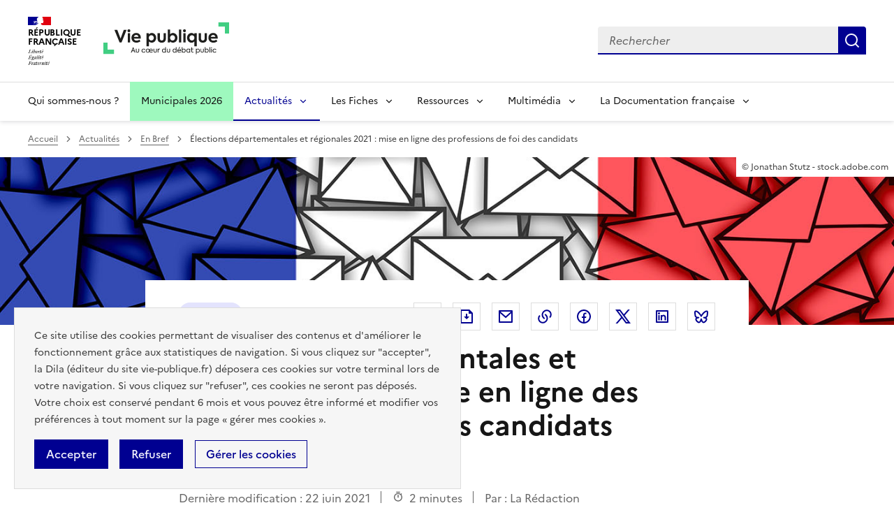

--- FILE ---
content_type: text/html; charset=UTF-8
request_url: https://www.vie-publique.fr/en-bref/280249-elections-2021-mise-en-ligne-des-programmes-des-candidats
body_size: 21728
content:
<!DOCTYPE html>
<html lang="fr" dir="ltr" prefix="og: https://ogp.me/ns#" >
  <head>
    <meta charset="utf-8" />
<meta name="description" content="Le second tour des élections départementales, régionales et aux assemblées de Corse, de Guyane et de Martinique se déroule le dimanche 27 juin 2021. Pour améliorer l&#039;information des électeurs, le ministère de l&#039;intérieur a mis en ligne les programmes des candidats." />
<link rel="canonical" href="https://www.vie-publique.fr/en-bref/280249-elections-2021-mise-en-ligne-des-programmes-des-candidats" />
<link rel="icon" href="/themes/custom/vp_dsfr/images/favicon.ico" />
<link rel="icon" sizes="16x16" href="/themes/custom/vp_dsfr/images/favicon-16x16.png" />
<link rel="icon" sizes="32x32" href="/themes/custom/vp_dsfr/images/favicon-32x32.png" />
<link rel="icon" sizes="96x96" href="/themes/custom/vp_dsfr/images/favicon-96x96.png" />
<link rel="icon" sizes="192x192" href="/themes/custom/vp_dsfr/images/android-icon-192x192.png" />
<link rel="apple-touch-icon" href="/themes/custom/vp_dsfr/images/apple-icon-60x60.png" />
<link rel="apple-touch-icon" sizes="72x72" href="/themes/custom/vp_dsfr/images/apple-icon-72x72.png" />
<link rel="apple-touch-icon" sizes="76x76" href="/themes/custom/vp_dsfr/images/apple-icon-76x76.png" />
<link rel="apple-touch-icon" sizes="114x114" href="/themes/custom/vp_dsfr/images/apple-icon-114x114.png" />
<link rel="apple-touch-icon" sizes="120x120" href="/themes/custom/vp_dsfr/images/apple-icon-120x120.png" />
<link rel="apple-touch-icon" sizes="144x144" href="/themes/custom/vp_dsfr/images/apple-icon-144x144.png" />
<link rel="apple-touch-icon" sizes="152x152" href="/themes/custom/vp_dsfr/images/apple-icon-152x152.png" />
<link rel="apple-touch-icon" sizes="180x180" href="/themes/custom/vp_dsfr/images/apple-icon-180x180.png" />
<link rel="apple-touch-icon-precomposed" href="/themes/custom/vp_dsfr/images/apple-icon-57x57.png" />
<link rel="apple-touch-icon-precomposed" sizes="72x72" href="/themes/custom/vp_dsfr/images/apple-icon-precomposed.png" />
<meta property="og:site_name" content="vie-publique.fr" />
<meta property="og:type" content="article" />
<meta property="og:url" content="https://www.vie-publique.fr/en-bref/280249-elections-2021-mise-en-ligne-des-programmes-des-candidats" />
<meta property="og:title" content="Élections départementales et régionales 2021 : mise en ligne des professions de foi des candidats" />
<meta property="og:description" content="Le second tour des élections départementales, régionales et aux assemblées de Corse, de Guyane et de Martinique se déroule le dimanche 27 juin 2021. Pour améliorer l&#039;information des électeurs, le ministère de l&#039;intérieur a mis en ligne les programmes des candidats." />
<meta property="og:image" content="https://www.vie-publique.fr/files/en_bref/image_principale/Drapeau.jpg" />
<meta property="og:locale" content="fr_FR" />
<meta name="twitter:card" content="summary_large_image" />
<meta name="twitter:title" content="Élections départementales et régionales 2021 : mise en ligne des professions de foi des candidats" />
<meta name="twitter:site" content="@viepubliquefr" />
<meta name="twitter:creator" content="@viepubliquefr" />
<meta name="twitter:image" content="https://www.vie-publique.fr/files/styles/twitter_image/public/en_bref/image_principale/Drapeau.jpg?itok=pybTHLgP" />
<meta name="MobileOptimized" content="width" />
<meta name="HandheldFriendly" content="true" />
<meta name="viewport" content="width=device-width, initial-scale=1.0" />
<meta name="google-site-verification" content="DGwghfnnWSScugMU5mfUjNYKmHlLLOIA6HBoH8tzACM" />
<script type="application/ld+json">{
    "@context": "https://schema.org",
    "@graph": [
        {
            "@type": "Article",
            "headline": "Élections départementales et régionales 2021 : mise en ligne des professions de foi des candidats",
            "description": "Le second tour des élections départementales, régionales et aux assemblées de Corse, de Guyane et de Martinique se déroule le dimanche 27 juin 2021. Pour améliorer l\u0027information des électeurs, le ministère de l\u0027intérieur a mis en ligne les programmes des candidats.",
            "about": [
                "Élections départementales",
                "Élections régionales"
            ],
            "image": {
                "@type": "ImageObject",
                "representativeOfPage": "True",
                "url": "https://www.vie-publique.fr/files/styles/medium/public/en_bref/image_principale/Drapeau.jpg?itok=oSEUXe5P",
                "width": "220",
                "height": "138"
            },
            "datePublished": "2021-06-08T14:00:00+0200",
            "dateModified": "2021-06-23T20:18:27+0200",
            "isAccessibleForFree": "True",
            "author": {
                "@type": "Organization",
                "@id": "vie-publique.fr",
                "name": "vie-publique.fr",
                "url": "https://www.vie-publique.fr/",
                "sameAs": [
                    "https://www.facebook.com/viepubliquefr/",
                    "http://twitter.com/LaDocFrancaise",
                    "https://www.youtube.com/channel/UCwYVByKhnWvujETeZYM87Ng?view_as=subscriber",
                    "https://www.instagram.com/ladocumentationfrancaise/"
                ],
                "logo": {
                    "@type": "ImageObject",
                    "width": "600",
                    "height": "140"
                }
            },
            "publisher": {
                "@type": "Organization",
                "@id": "vie-publique.fr",
                "name": "vie-publique.fr",
                "url": "https://www.vie-publique.fr/",
                "sameAs": [
                    "https://www.facebook.com/viepubliquefr/",
                    "http://twitter.com/LaDocFrancaise",
                    "https://www.youtube.com/channel/UCwYVByKhnWvujETeZYM87Ng?view_as=subscriber",
                    "https://www.instagram.com/ladocumentationfrancaise/"
                ],
                "logo": {
                    "@type": "ImageObject",
                    "width": "600",
                    "height": "140"
                }
            },
            "mainEntityOfPage": "https://www.vie-publique.fr/en-bref/280249-elections-2021-mise-en-ligne-des-programmes-des-candidats"
        }
    ]
}</script>

    <meta name="googlebot" content="max-snippet:-1,max-image-preview:large,max-video-preview:-1" />
    <meta name="format-detection" content="telephone=no,date=no,address=no,email=no,url=no">
    <title>Élections 2021 : mise en ligne des programmes des candidats | vie-publique.fr</title>
    <link rel="stylesheet" media="all" href="/files/css/css_K-U-240zD3dhj90suChKAlg0UEdBkeLJtAaFwrcMUXE.css?delta=0&amp;language=fr&amp;theme=vp_dsfr&amp;include=[base64]" />
<link rel="stylesheet" media="all" href="/files/css/css_eBZZUpWnoMiD_KYtIeFtcid5eOvFvkjN--RXdOzBJWk.css?delta=1&amp;language=fr&amp;theme=vp_dsfr&amp;include=[base64]" />
<link rel="stylesheet" media="all" href="/themes/custom/vp_dsfr/dsfr/dist/dsfr.min.css?t7et97" />
<link rel="stylesheet" media="all" href="/themes/custom/vp_dsfr/dsfr/dist/utility/utility.min.css?t7et97" />
<link rel="stylesheet" media="print" href="/themes/custom/vp_dsfr/dsfr/dist/dsfr.print.min.css?t7et97" />
<link rel="stylesheet" media="all" href="/files/css/css_eeVQ1h_DQ829yr1PCZX8kH_3BLlvpK_miQnhUdgCUmk.css?delta=5&amp;language=fr&amp;theme=vp_dsfr&amp;include=[base64]" />
<link rel="stylesheet" media="print" href="/files/css/css_sjI-Q9oDl8hipk0Pi3a0unWg5VdpvfgAHfye6jYU53c.css?delta=6&amp;language=fr&amp;theme=vp_dsfr&amp;include=[base64]" />
<link rel="stylesheet" media="all" href="/files/css/css_0h1mVdmTr2GMbBK91NwwsSQMwxeNNQHe0AfpidapalI.css?delta=7&amp;language=fr&amp;theme=vp_dsfr&amp;include=[base64]" />

    

        </head>
  <body class="path-node page-node-type-en-bref v0.10.0">
        <div class="fr-skiplinks">
      <nav class="fr-container" role="navigation" aria-label="Accès rapide"  id="top">
          <ul class="fr-skiplinks__list">
              <li>
                  <a class="fr-link" href="#contenu">Contenu</a>
              </li>
              <li class="vp-display-lg">
                  <a class="fr-link" href="#header-navigation">Menu</a>
              </li>
              <li class="vp-display-lg">
                  <a class="fr-link" href="#header-search">Recherche</a>
              </li>
              <li>
                  <a class="fr-link" href="#footer">Pied de page</a>
              </li>
          </ul>
      </nav>
  </div>
    
      <div class="dialog-off-canvas-main-canvas" data-off-canvas-main-canvas>
    <div class="layout-container">
  

  
<header role="banner" class="fr-header">
  <div class="fr-header__body">
    <div class="fr-container">
      <div class="fr-header__body-row">
        <div class="fr-header__brand fr-enlarge-link">
          <div class="fr-header__brand-top">
            <div class="fr-header__logo">
              <p class="vp-print-only">
                <img width="50" src="/themes/custom/vp_dsfr/images/logo-print-top.svg" alt="" />
              </p>
              <p class="fr-logo">
                République<br>française
              </p>
              <p class="vp-print-only">
                <img width="80" src="/themes/custom/vp_dsfr/images/logo-print-bottom.svg" alt="" />
              </p>
            </div>
            <div class="fr-header__operator">
              <a href="/" class="site-logo" title="Accueil - vie-publique.fr" data-xiti-name="Marianne_logo">
                <img width="180" src="/themes/custom/vp_dsfr/images/logoVP.svg" alt="Accueil - Vie Publique" />
              </a>
            </div>
            <div class="fr-header__navbar">
              <button class="fr-btn--search fr-btn" id="vp-btn-header-search-mobile" data-fr-opened="false" aria-controls="modal-header-search" title="Rechercher">
                Rechercher
              </button>
              <button class="fr-btn--menu fr-btn" data-fr-opened="false" aria-controls="modal-773" title="Menu" id="fr-btn-menu-mobile">
                Menu
              </button>
            </div>
          </div>
        </div>
        
        <div class="fr-header__tools">
          <div id="header-search">
            <div class="fr-header__search fr-modal" id="modal-header-search" aria-labelledby="vp-btn-header-search-mobile" >
              <div class="fr-container fr-container-lg--fluid">
                <button title="Fermer la recherche" class="fr-btn--close fr-btn" aria-controls="modal-header-search">
                  Fermer
                </button>
                
                <div class="views-exposed-form block block-views block-views-exposed-filter-blockelasticsearch-view-page-2" role="search" data-drupal-selector="views-exposed-form-elasticsearch-view-page-2" id="block-vp-dsfr-formulaireexposeelasticsearch-viewpage-2">
  
    
      <form action="/recherche" method="get" id="views-exposed-form-elasticsearch-view-page-2" accept-charset="UTF-8">
  <div class="fr-search-bar" id="search-850" role="search">
  <label class="fr-label" for="search_api_fulltext">Recherche</label>
  <input class="fr-input" placeholder="Rechercher" title="Recherche" type="search" id="search_api_fulltext" name="search_api_fulltext" required minlength="1">
  <button class="fr-btn" title="Rechercher">
    Rechercher
  </button>
</div>

</form>

  </div>

              </div>
            </div>
          </div>
        </div>
        
      </div>
    </div>
  </div>
  <!-- Navigation principale -->
    <div class="region region-primary-menu">
    
  <div class="fr-header__menu fr-modal" id="modal-773" aria-labelledby="fr-btn-menu-mobile">
    <div class="fr-container">
      <button title="Fermer le menu" class="fr-btn--close fr-btn" aria-controls="modal-773">Fermer</button>
      <div class="fr-header__menu-links"></div>
      <nav class="fr-nav" id="header-navigation" role="navigation" aria-label="Menu principal">

      

  
            <ul class="fr-nav__list">
                    <li class="fr-nav__item qui-sommes-nous-">
                  <a
            class="fr-nav__link"
            href="/qui-sommes-nous"
            data-xiti-name="Qui sommes-nous ?"
            data-xiti-type="navigation"
                                  >
            Qui sommes-nous ?
          </a>
        
        
      </li>
                <li class="fr-nav__item municipales-2026">
                  <a
            class="fr-nav__link"
            href="/elections-municipales-et-communautaires-des-15-et-22-mars-2026"
            data-xiti-name="Municipales 2026"
            data-xiti-type="navigation"
                                  >
            Municipales 2026
          </a>
        
        
      </li>
                <li class="fr-nav__item actualits">
                          <button  aria-current="true"  class="fr-nav__btn"
           aria-expanded="false" aria-controls="menu-btn-1" type="button">
            Actualités
          </button>
        
                              
            <div class="fr-collapse fr-menu" id="menu-btn-1">
        <ul class="fr-menu__list">
                    <li>
                  <a
            class="fr-nav__link"
            href="/actualites"
            data-xiti-name="Toute l&#039;actualité"
            data-xiti-type="navigation"
             data-xiti-menu-parent="Actualités"             aria-current='page'           >
            Toute l&#039;actualité
          </a>
        
        
      </li>
                <li>
                  <a
            class="fr-nav__link"
            href="/eclairage"
            data-xiti-name="Éclairages"
            data-xiti-type="navigation"
             data-xiti-menu-parent="Actualités"                      >
            Éclairages
          </a>
        
        
      </li>
                <li>
                  <a
            class="fr-nav__link"
            href="/panorama-des-lois"
            data-xiti-name="Panorama des lois"
            data-xiti-type="navigation"
             data-xiti-menu-parent="Actualités"                      >
            Panorama des lois
          </a>
        
        
      </li>
                <li>
                  <a
            class="fr-nav__link"
            href="/institutions"
            data-xiti-name="Institutions"
            data-xiti-type="navigation"
             data-xiti-menu-parent="Actualités"                      >
            Institutions
          </a>
        
        
      </li>
                <li>
                  <a
            class="fr-nav__link"
            href="/economie"
            data-xiti-name="Economie"
            data-xiti-type="navigation"
             data-xiti-menu-parent="Actualités"                      >
            Economie
          </a>
        
        
      </li>
                <li>
                  <a
            class="fr-nav__link"
            href="/societe"
            data-xiti-name="Société"
            data-xiti-type="navigation"
             data-xiti-menu-parent="Actualités"                      >
            Société
          </a>
        
        
      </li>
                <li>
                  <a
            class="fr-nav__link"
            href="/international"
            data-xiti-name="International"
            data-xiti-type="navigation"
             data-xiti-menu-parent="Actualités"                      >
            International
          </a>
        
        
      </li>
                  </ul>
      </div>
      
                  
      </li>
                <li class="fr-nav__item les-fiches">
                          <button  class="fr-nav__btn"
           aria-expanded="false" aria-controls="menu-btn-2" type="button">
            Les Fiches
          </button>
        
                              
            <div class="fr-collapse fr-menu" id="menu-btn-2">
        <ul class="fr-menu__list">
                    <li>
                  <a
            class="fr-nav__link"
            href="/fiches"
            data-xiti-name="Toutes les fiches"
            data-xiti-type="navigation"
             data-xiti-menu-parent="Les Fiches"                      >
            Toutes les fiches
          </a>
        
        
      </li>
                <li>
                  <a
            class="fr-nav__link"
            href="/fiches/administration"
            data-xiti-name="Administration"
            data-xiti-type="navigation"
             data-xiti-menu-parent="Les Fiches"                      >
            Administration
          </a>
        
        
      </li>
                <li>
                  <a
            class="fr-nav__link"
            href="/fiches/citoyennete"
            data-xiti-name="Citoyenneté"
            data-xiti-type="navigation"
             data-xiti-menu-parent="Les Fiches"                      >
            Citoyenneté
          </a>
        
        
      </li>
                <li>
                  <a
            class="fr-nav__link"
            href="/fiches/collectivites-territoriales"
            data-xiti-name="Collectivités territoriales"
            data-xiti-type="navigation"
             data-xiti-menu-parent="Les Fiches"                      >
            Collectivités territoriales
          </a>
        
        
      </li>
                <li>
                  <a
            class="fr-nav__link"
            href="/fiches/finances-publiques"
            data-xiti-name="Finances publiques"
            data-xiti-type="navigation"
             data-xiti-menu-parent="Les Fiches"                      >
            Finances publiques
          </a>
        
        
      </li>
                <li>
                  <a
            class="fr-nav__link"
            href="/fiches/institutions-de-la-republique"
            data-xiti-name="Institutions de la République"
            data-xiti-type="navigation"
             data-xiti-menu-parent="Les Fiches"                      >
            Institutions de la République
          </a>
        
        
      </li>
                <li>
                  <a
            class="fr-nav__link"
            href="/fiches/justice"
            data-xiti-name="Justice"
            data-xiti-type="navigation"
             data-xiti-menu-parent="Les Fiches"                      >
            Justice
          </a>
        
        
      </li>
                <li>
                  <a
            class="fr-nav__link"
            href="/fiches/protection-sociale"
            data-xiti-name="Protection sociale"
            data-xiti-type="navigation"
             data-xiti-menu-parent="Les Fiches"                      >
            Protection sociale
          </a>
        
        
      </li>
                <li>
                  <a
            class="fr-nav__link"
            href="/fiches/questions-economiques-et-sociales"
            data-xiti-name="Questions économiques et sociales"
            data-xiti-type="navigation"
             data-xiti-menu-parent="Les Fiches"                      >
            Questions économiques et sociales
          </a>
        
        
      </li>
                <li>
                  <a
            class="fr-nav__link"
            href="/fiches/relations-internationales"
            data-xiti-name="Relations internationales"
            data-xiti-type="navigation"
             data-xiti-menu-parent="Les Fiches"                      >
            Relations internationales
          </a>
        
        
      </li>
                <li>
                  <a
            class="fr-nav__link"
            href="/fiches/union-europeenne"
            data-xiti-name="Union européenne"
            data-xiti-type="navigation"
             data-xiti-menu-parent="Les Fiches"                      >
            Union européenne
          </a>
        
        
      </li>
                  </ul>
      </div>
      
                  
      </li>
                <li class="fr-nav__item ressources">
                          <button  class="fr-nav__btn"
           aria-expanded="false" aria-controls="menu-btn-3" type="button">
            Ressources
          </button>
        
                              
            <div class="fr-collapse fr-menu" id="menu-btn-3">
        <ul class="fr-menu__list">
                    <li>
                  <a
            class="fr-nav__link"
            href="/ressources"
            data-xiti-name="Toutes les ressources"
            data-xiti-type="navigation"
             data-xiti-menu-parent="Ressources"                      >
            Toutes les ressources
          </a>
        
        
      </li>
                <li>
                  <a
            class="fr-nav__link"
            href="/consultations"
            data-xiti-name="Consultations"
            data-xiti-type="navigation"
             data-xiti-menu-parent="Ressources"                      >
            Consultations
          </a>
        
        
      </li>
                <li>
                  <a
            class="fr-nav__link"
            href="/collection-discours-publics"
            data-xiti-name="Discours"
            data-xiti-type="navigation"
             data-xiti-menu-parent="Ressources"                      >
            Discours
          </a>
        
        
      </li>
                <li>
                  <a
            class="fr-nav__link"
            href="/bibliotheque-rapports-publics"
            data-xiti-name="Rapports"
            data-xiti-type="navigation"
             data-xiti-menu-parent="Ressources"                      >
            Rapports
          </a>
        
        
      </li>
                  </ul>
      </div>
      
                  
      </li>
                <li class="fr-nav__item multimdia">
                          <button  class="fr-nav__btn"
           aria-expanded="false" aria-controls="menu-btn-4" type="button">
            Multimédia
          </button>
        
                              
            <div class="fr-collapse fr-menu" id="menu-btn-4">
        <ul class="fr-menu__list">
                    <li>
                  <a
            class="fr-nav__link"
            href="/bibliotheque-multimedia"
            data-xiti-name="Toute la bibliothèque multimédia"
            data-xiti-type="navigation"
             data-xiti-menu-parent="Multimédia"                      >
            Toute la bibliothèque multimédia
          </a>
        
        
      </li>
                <li>
                  <a
            class="fr-nav__link"
            href="/bibliotheque-multimedia?type_1=carte"
            data-xiti-name="Carte"
            data-xiti-type="navigation"
             data-xiti-menu-parent="Multimédia"                      >
            Carte
          </a>
        
        
      </li>
                <li>
                  <a
            class="fr-nav__link"
            href="/bibliotheque-multimedia?type_1=infographie"
            data-xiti-name="Infographie"
            data-xiti-type="navigation"
             data-xiti-menu-parent="Multimédia"                      >
            Infographie
          </a>
        
        
      </li>
                <li>
                  <a
            class="fr-nav__link"
            href="/podcast"
            data-xiti-name="Podcast"
            data-xiti-type="navigation"
             data-xiti-menu-parent="Multimédia"                      >
            Podcast
          </a>
        
        
      </li>
                <li>
                  <a
            class="fr-nav__link"
            href="/bibliotheque-multimedia?type_1=quizz"
            data-xiti-name="Quiz"
            data-xiti-type="navigation"
             data-xiti-menu-parent="Multimédia"                      >
            Quiz
          </a>
        
        
      </li>
                <li>
                  <a
            class="fr-nav__link"
            href="/bibliotheque-multimedia?type_1=video"
            data-xiti-name="Vidéo"
            data-xiti-type="navigation"
             data-xiti-menu-parent="Multimédia"                      >
            Vidéo
          </a>
        
        
      </li>
                  </ul>
      </div>
      
                  
      </li>
                <li class="fr-nav__item la-documentation-franaise">
                          <button  class="fr-nav__btn"
           aria-expanded="false" aria-controls="menu-btn-5" type="button">
            La Documentation française
          </button>
        
                              
            <div class="fr-collapse fr-menu" id="menu-btn-5">
        <ul class="fr-menu__list">
                    <li>
                  <a
            class="fr-nav__link"
            href="/publications-de-la-documentation-francaise"
            data-xiti-name="Tout le catalogue"
            data-xiti-type="navigation"
             data-xiti-menu-parent="La Documentation française"                      >
            Tout le catalogue
          </a>
        
        
      </li>
                <li>
                  <a
            class="fr-nav__link"
            href="/cahiers-francais"
            data-xiti-name="Cahiers français"
            data-xiti-type="navigation"
             data-xiti-menu-parent="La Documentation française"                      >
            Cahiers français
          </a>
        
        
      </li>
                <li>
                  <a
            class="fr-nav__link"
            href="/concours-administratifs"
            data-xiti-name="Concours administratifs"
            data-xiti-type="navigation"
             data-xiti-menu-parent="La Documentation française"                      >
            Concours administratifs
          </a>
        
        
      </li>
                <li>
                  <a
            class="fr-nav__link"
            href="/decouverte-de-la-vie-publique"
            data-xiti-name="Découverte de la vie publique"
            data-xiti-type="navigation"
             data-xiti-menu-parent="La Documentation française"                      >
            Découverte de la vie publique
          </a>
        
        
      </li>
                <li>
                  <a
            class="fr-nav__link"
            href="/doc-en-poche"
            data-xiti-name="Doc’en poche"
            data-xiti-type="navigation"
             data-xiti-menu-parent="La Documentation française"                      >
            Doc’en poche
          </a>
        
        
      </li>
                <li>
                  <a
            class="fr-nav__link"
            href="/questions-internationales"
            data-xiti-name="Questions internationales"
            data-xiti-type="navigation"
             data-xiti-menu-parent="La Documentation française"                      >
            Questions internationales
          </a>
        
        
      </li>
                  </ul>
      </div>
      
                  
      </li>
              </ul>
      


  
      </nav>
    </div>
  </div>

  </div>

</header>

  <div class="ldf-wrapper">
          <div class="breadcrumb-container">
        <div class="fr-container">
            <div class="region region-breadcrumb">
    <div id="block-vp-dsfr-breadcrumbs" class="block block-system block-system-breadcrumb-block">
  
    
      <nav role="navigation" class="fr-breadcrumb" aria-label="vous êtes ici :">
  <button class="fr-breadcrumb__button" aria-expanded="false" aria-controls="breadcrumb-1">Voir le fil d’Ariane</button>
  <div class="fr-collapse" id="breadcrumb-1">
    <ol class="fr-breadcrumb__list">
              <li>
                      <a class="fr-breadcrumb__link" href="/">Accueil</a>
                  </li>
              <li>
                      <a class="fr-breadcrumb__link" href="/actualites">Actualités</a>
                  </li>
              <li>
                      <a class="fr-breadcrumb__link" href="/en-bref">En Bref</a>
                  </li>
              <li>
                      <span class="fr-breadcrumb__link" aria-current="page">Élections départementales et régionales 2021 : mise en ligne des professions de foi des candidats</span>
                  </li>
          </ol>
  </div>
</nav>

  </div>

  </div>

        </div>
      </div>
    
    <main id="contenu" role="main">
      <div class="fr-container">
        
          <div class="region region-highlighted">
    <div data-drupal-messages-fallback class="hidden"></div>

  </div>

        
      </div>

      <div class="layout-content">
      
          <div class="region region-content">
    <div id="block-vp-dsfr-content" class="block block-system block-system-main-block">
  
    
      
    
    



<div  class="node node--type-en-bref node--view-mode-full en-bref-full vp-page-full">

  

    


  <div class="en-bref-bg-cover vp-bg-cover position-center" style="background-image: url(/files/en_bref/image_principale/Drapeau.jpg)">
    <figure role="group" aria-label="Image principale 1 - © Jonathan Stutz - stock.adobe.com">
      <div class="fr-sr-only">
        <img class="fr-sr-only" alt="Image principale 1" src="/files/en_bref/image_principale/Drapeau.jpg" />
      </div>
      <figcaption>
        <span class="fr-sr-only">Image principale 1</span>
        <div class="img-legend-credit fr-text--xs" >
          © Jonathan Stutz - stock.adobe.com
        </div>
      </figcaption>
    </figure>
  </div>

  <div class="vp-page-container">

    


<div class="vp-page-head">
  <div class="vp-parent-link">
          <a href="/en-bref" class="fr-tag fr-fi-arrow-left-line fr-tag--icon-left">
        En bref
      </a>
      </div>
      <div class="block block-social-media block-social-sharing-block">
  
    
      <div class="fr-share">
  <p class="fr-share__title fr-sr-only">Partager la page</p>
  <ul class="fr-btns-group">
                          <li>
                  <button      class="fr-icon-printer-line fr-btn"   onclick="window.print()"
            title="Imprimer"
            data-xiti-name="Imprimer"
            data-xiti-chapter1="Body"
            data-xiti-chapter2="Pratique"
            data-xiti-type="action"
          >
            <span class="fr-sr-only">Imprimer</span>
          </button>
          
      </li>
                      <li>
                  <button      class="fr-icon-file-download-line fr-btn"   onclick="#"
            title="Télécharger au format pdf"
            data-xiti-name="Telecharger"
            data-xiti-chapter1="Body"
            data-xiti-chapter2="Pratique"
            data-xiti-type="download"
          ><span class="fr-sr-only">Télécharger au format pdf</span>
          </button>
         
      </li>
                      <li>
                  <a      class="fr-btn--mail fr-btn"    href="mailto:?subject=Vie-publique.fr - Élections départementales et régionales 2021 : mise en ligne des professions de foi des candidats&amp;body=Élections départementales et régionales 2021 : mise en ligne des professions de foi des candidats   https://www.vie-publique.fr/en-bref/280249-elections-2021-mise-en-ligne-des-programmes-des-candidats"
            title="Envoyer par Email"
            data-xiti-name="Email"
            data-xiti-chapter1="Body"
            data-xiti-chapter2="Partage"
            data-xiti-type="exit"
          >Envoyer par Email
          </a>
        
      </li>
                      <li>
                    <button class="fr-btn--copy fr-btn"
                    onclick="navigator.clipboard.writeText(window.location);alert('Adresse copiée dans le presse papier.');"
                    title="Copier le lien dans le presse papier"
                    data-xiti-name="Copier_lien"
                    data-xiti-chapter1="Body"
                    data-xiti-chapter2="Partage"
                    data-xiti-type="action"
            >Copier dans le presse-papier</button>
        
      </li>
                      <li>
                  <a    target="_blank"  rel="noopener noreferrer nofollow"  class="fr-btn--facebook fr-btn"  onclick="window.open(this.href,&#039;Partager sur Facebook&#039;,&#039;toolbar=no,location=yes,status=no,menubar=no,scrollbars=yes,resizable=yes,width=600,height=450&#039;); event.preventDefault();"   href="http://www.facebook.com/share.php?u=https://www.vie-publique.fr/en-bref/280249-elections-2021-mise-en-ligne-des-programmes-des-candidats&amp;title=Élections départementales et régionales 2021 : mise en ligne des professions de foi des candidats"
            title="Partager sur Facebook (nouvelle fenêtre)"
            data-xiti-name="Facebook"
            data-xiti-chapter1="Body"
            data-xiti-chapter2="Partage"
            data-xiti-type="exit"
          >Partager sur Facebook (nouvelle fenêtre)
          </a>
        
      </li>
                      <li>
                  <a    target="_blank"  rel="noopener noreferrer nofollow"  class="fr-btn--twitter-x fr-btn"  onclick="window.open(this.href,&#039;Partager sur Twitter&#039;,&#039;toolbar=no,location=yes,status=no,menubar=no,scrollbars=yes,resizable=yes,width=600,height=420&#039;); event.preventDefault();"   href="https://twitter.com/intent/tweet?text=Élections départementales et régionales 2021 : mise en ligne des professions de foi des candidats&amp;url=https://www.vie-publique.fr/en-bref/280249-elections-2021-mise-en-ligne-des-programmes-des-candidats"
            title="Partager sur X (anciennement Twitter - nouvelle fenêtre)"
            data-xiti-name="Twitter"
            data-xiti-chapter1="Body"
            data-xiti-chapter2="Partage"
            data-xiti-type="exit"
          >Partager sur X (anciennement Twitter - nouvelle fenêtre)
          </a>
        
      </li>
                      <li>
                  <a    target="_blank"  rel="noopener noreferrer nofollow"  class="fr-btn--linkedin fr-btn"  onclick="window.open(this.href,&#039;Partager sur LinkedIn&#039;,&#039;toolbar=no,location=yes,status=no,menubar=no,scrollbars=yes,resizable=yes,width=550,height=550&#039;); event.preventDefault();"   href="http://www.linkedin.com/shareArticle?mini=true&amp;url=https://www.vie-publique.fr/en-bref/280249-elections-2021-mise-en-ligne-des-programmes-des-candidats&amp;title=Élections départementales et régionales 2021 : mise en ligne des professions de foi des candidats&amp;source=https://www.vie-publique.fr/en-bref/280249-elections-2021-mise-en-ligne-des-programmes-des-candidats"
            title="Partager sur Linkedin (nouvelle fenêtre)"
            data-xiti-name="Linkedin"
            data-xiti-chapter1="Body"
            data-xiti-chapter2="Partage"
            data-xiti-type="exit"
          >Partager sur Linkedin (nouvelle fenêtre)
          </a>
        
      </li>
                      <li>
                  <a  onclick="window.open(this.href,'Partager sur Bluesky','toolbar=no,location=yes,status=no,menubar=no,scrollbars=yes,resizable=yes,width=600,height=430'); event.preventDefault();" 
              href="https://bsky.app/intent/compose?text=Élections départementales et régionales 2021 : mise en ligne des professions de foi des candidats - https://www.vie-publique.fr/en-bref/280249-elections-2021-mise-en-ligne-des-programmes-des-candidats"
              title="Partager sur Bluesky (nouvelle fenêtre)"
              target="_blank" 
              rel="noopener external" 
              class="fr-btn--bluesky fr-btn"
              data-xiti-name="Bluesky"
              data-xiti-chapter1="Body"
              data-xiti-chapter2="Partage"
              data-xiti-type="exit"
              >
            Partager sur Bluesky (nouvelle fenêtre)
          </a>
        
      </li>
      </ul>
</div>

  </div>

  </div>

<h1 class="fr-h1">
  Élections départementales et régionales 2021 : mise en ligne des professions de foi des candidats
</h1>


  <div class="vp-page-thematic">
          <ul class="vp-tags-list list-secondaire">
              <li class="vp-item-tag">
          <a href="/institutions" class="fr-tag fr-tag--green-emeraude" target="_self">Institutions</a>
        </li>
          </ul>
  
  </div>

  <div class="vp-page-details">
    <div class="vp-page-date vp-page-details-item">
      
<p>
  <time datetime="2021-06-22T09:51:20+0200" class="datetime">
          Dernière modification :
                        22 juin 2021
                    </time>
</p>
    </div>
                  <div class="vp-page-time vp-page-details-item">
          <p class="vp-time-box">
            
<svg
  aria-hidden="true"
  focusable="false"
  class=" vp-icon vp-icon-md  vp-icon-ri-timer-line "
  viewBox="0 0 24 24"  width="24" height="24"
>
	    <path d="M17.618 5.968l1.453-1.453 1.414 1.414-1.453 1.453a9 9 0 1 1-1.414-1.414zM12 20a7 7 0 1 0 0-14 7 7 0 0 0 0 14zM11 8h2v6h-2V8zM8 1h8v2H8V1z"/>

	



  </svg>
            <span class="fr-sr-only">Temps de lecture&nbsp;</span>
            2 minutes
          </p>
        </div>
                    <div class="vp-page-author vp-page-details-item">
        
<p>
    Par&nbsp;:
      </a><a href="/auteur/18466-la-redaction" hreflang="fr">La Rédaction</a>
      </p>

      </div>
          </div>

  <p class="fr-text--lead vp-page-chapo">
                 <span class="field field--name-field-chapo field--type-string-long field--label-hidden field__item">Le second tour des élections départementales, régionales et aux assemblées de Corse, de Guyane et de Martinique se déroule le dimanche 27 juin 2021. Pour améliorer l&#039;information des électeurs, le ministère de l&#039;intérieur a mis en ligne les programmes des candidats.</span>
      
  </p>






    
    <div class="vp-page-content">

      
      
                              <div class="field field--name-field-paragraphe field--type-entity-reference-revisions field--label-hidden field__items">
              <div class="field__item">  <div class="paragraph paragraph--type--paragraphe paragraph--view-mode--default">
                      <div class="field field--name-field-corps-de-texte field--type-text-long field--label-hidden field__item"><p><la></la>Dans le cadre de la propagande électorale officielle, les candidats peuvent faire adresser aux électeurs les professions de foi (circulaires électorales) par la commission de propagande.<pour favoriser l></pour></p>

<p><a href="https://programme-candidats.interieur.gouv.fr/" target="_blank" title="Consultez les programmes des candidats - Ministère de l'intérieur - Nouvelle fenêtre">Les professions de foi fournies par les candidats sont également publiées sur le site internet du ministère de l'intérieur</a>. Ce site est actualisé chaque jour des professions de foi pour lesquelles les candidats ont fourni un fichier numérisé. Les listes sont présentées dans l'ordre attribué à l'issue d'un tirage au sort pour les <a href="https://www.vie-publique.fr/questions-reponses/273248-six-questions-sur-les-panneaux-daffichage-electoraux">panneaux d'affichage électoraux</a>. Toutefois, ces documents d'information accessibles en ligne ne peuvent en aucun cas être utilisés comme des bulletins pour voter.</p>
</div>
            <div class="field field--name-field-contenu-associe-interne field--type-entity-reference field--label-hidden field__items">
              <div class="field__item">
  









<div  class="node node--type-podcast node--view-mode-inside-link vp-teaser-card-horizontal fr-card fr-enlarge-link fr-card--horizontal fr-card--horizontal-tier fr-mb-3w" >
  <div class="fr-card__body">
    <div class="fr-card__content">
      <h3 class="fr-card__title">
                              <a href="/podcast/280245-elections-2021-comment-vote-t-45" >
                  
                    Comment voter aux élections régionales et départementales ?
        
                  </a>
              </h3>

              <p class="fr-card__desc">
                      <span class="field field--name-field-chapo field--type-string-long field--label-hidden field__item">Les 20 et 27 juin 2021 se tiendront les élections régionales, départementales et territoriales. Quels sont les modes de scrutin ? Qu’est-ce que la crise sanitaire va changer dans l’organisation de la campagne électorale et des élections ?</span>
      
        </p>
      
      
      <div class="fr-card__start vp-type">
        <p class="fr-card__detail">
                      Podcast
                  </p>
      </div>
      <div class="fr-card__end">
        
        
                  
                      <p class="fr-card__detail">
              <time datetime="2021-06-08T00:00:00+02:00" class="datetime">
                                  8 juin 2021
                              </time>
            </p>
                  


        
      </div>
    </div>
  </div>
  <div class="fr-card__header ">
    <div class="fr-card__img">
              <img loading="lazy" class="fr-responsive-img"  src="/files/styles/card/public/podcast/R%C3%A9gionales%20SERIE%20COMPLETE_0.jpg?itok=bAPaOkVD" alt="" width="440" height="228" />
          </div>
  </div>
</div>
</div>
          </div>
  
      </div>
</div>
              <div class="field__item">  <div class="paragraph paragraph--type--paragraphe paragraph--view-mode--default">
                    <h2 tabindex="-1" id="élections-régionales-et-aux-assemblées-de-corse-guyane-et-martinique" class="h2">
          Élections régionales et aux assemblées de Corse, Guyane et Martinique
    </h2>
              <div class="field field--name-field-corps-de-texte field--type-text-long field--label-hidden field__item"><p>Les <a href="https://www.vie-publique.fr/dossier/38441-elections-regionales-2021-contexte-et-regles-du-scrutin">élections régionales</a> sont organisées dans les douze régions métropolitaines : Auvergne-Rhône-Alpes, Bourgogne-Franche-Comté, Bretagne, Centre-Val de Loire, Grand Est, Haut-de-France, Île-de-France, Normandie, Nouvelle-Aquitaine, Occitanie, Pays de la Loire et Provence-Alpes-Côte d’Azur. Ces élections ont lieu aussi en Guadeloupe et à La Réunion.</p>

<p>En Corse, en Guyane et en Martinique, depuis la mise en place de la collectivité unique, les électeurs sont appelés à voter à des élections territoriales. Ces élections territoriales sont organisées selon les mêmes règles que les élections régionales.</p>
</div>
            <div class="field field--name-field-contenu-associe-interne field--type-entity-reference field--label-hidden field__items">
              <div class="field__item">
  









<div  class="node node--type-en-bref node--view-mode-inside-link vp-teaser-card-horizontal fr-card fr-enlarge-link fr-card--horizontal fr-card--horizontal-tier fr-mb-3w" >
  <div class="fr-card__body">
    <div class="fr-card__content">
      <h3 class="fr-card__title">
                              <a href="/en-bref/279929-elections-regionales-2021-les-listes-candidates-au-2e-tour" >
                  
                    Élections régionales 2021 : les listes candidates au 2e tour
        
                  </a>
              </h3>

              <p class="fr-card__desc">
                      <span class="field field--name-field-chapo field--type-string-long field--label-hidden field__item">Le ministère de l&#039;intérieur a publié les listes candidates au second tour des élections régionales du dimanche 27 juin 2021.</span>
      
        </p>
      
      
      <div class="fr-card__start vp-type">
        <p class="fr-card__detail">
                      En bref
                  </p>
      </div>
      <div class="fr-card__end">
        
        
                  
                      <p class="fr-card__detail">
              <time datetime="2021-06-23T18:06:08+02:00" class="datetime">
                                  23 juin 2021
                              </time>
            </p>
                  


        
      </div>
    </div>
  </div>
  <div class="fr-card__header ">
    <div class="fr-card__img">
              <img loading="lazy" class="fr-responsive-img"  src="/files/styles/card/public/en_bref/image_principale/elections_regionales_304745479_Drupal_1.jpg?itok=nAXN7Caz" alt="" width="440" height="228" />
          </div>
  </div>
</div>
</div>
          </div>
  
      </div>
</div>
              <div class="field__item">  <div class="paragraph paragraph--type--paragraphe paragraph--view-mode--default">
                    <h2 tabindex="-1" id="élections-départementales" class="h2">
          Élections départementales
    </h2>
              <div class="field field--name-field-corps-de-texte field--type-text-long field--label-hidden field__item"><p>Les <a href="https://www.vie-publique.fr/dossier/268081-elections-departementales-2021-les-regles-du-scrutin">élections départementales</a> sont organisées sur tout le territoire sauf dans les collectivités à statut particulier :</p>

<ul>
	<li>Ville de Paris, collectivité unique à statut particulier exerçant à la fois les compétences de la commune et du département ;</li>
	<li>métropole de Lyon ;</li>
	<li>Corse ;</li>
	<li>Guyane et Martinique ;</li>
	<li>collectivités d'outre-mer ;</li>
	<li>Nouvelle-Calédonie.</li>
</ul>
</div>
            <div class="field field--name-field-contenu-associe-interne field--type-entity-reference field--label-hidden field__items">
              <div class="field__item">
  









<div  class="node node--type-en-bref node--view-mode-inside-link vp-teaser-card-horizontal fr-card fr-enlarge-link fr-card--horizontal fr-card--horizontal-tier fr-mb-3w" >
  <div class="fr-card__body">
    <div class="fr-card__content">
      <h3 class="fr-card__title">
                              <a href="/en-bref/279814-elections-departementales-2021-la-liste-des-candidats-au-2e-tour" >
                  
                    Élections départementales 2021 : la liste des candidats au 2e tour
        
                  </a>
              </h3>

              <p class="fr-card__desc">
                      <span class="field field--name-field-chapo field--type-string-long field--label-hidden field__item">Le ministère de l&#039;intérieur diffuse en ligne la liste des candidatures au second tour des élections départementales du dimanche 27 juin 2021.</span>
      
        </p>
      
      
      <div class="fr-card__start vp-type">
        <p class="fr-card__detail">
                      En bref
                  </p>
      </div>
      <div class="fr-card__end">
        
        
                  
                      <p class="fr-card__detail">
              <time datetime="2021-06-23T16:51:56+02:00" class="datetime">
                                  23 juin 2021
                              </time>
            </p>
                  


        
      </div>
    </div>
  </div>
  <div class="fr-card__header ">
    <div class="fr-card__img">
              <img loading="lazy" class="fr-responsive-img"  src="/files/styles/card/public/en_bref/image_principale/H%C3%B4tel-du-d%C3%A9partement.jpg?itok=nMeNn82Q" alt="" width="440" height="228" />
          </div>
  </div>
</div>
</div>
          </div>
  
      </div>
</div>
          </div>
  
              
      
      
              <div>
          <h2 class="fr-h2"></h2>
          
        </div>
      
      
  <div class="vp-tags">
    <h2 class="fr-h6">MOTS CLÉS </h2>
          <ul class="vp-tags-list list-secondaire">
              <li class="vp-item-tag">
          <a href="/citoyennete-elections" class="fr-tag fr-tag--green-emeraude" target="_self">Citoyenneté - Élections</a>
        </li>
              <li class="vp-item-tag">
          <a href="/elections-departementales" class="fr-tag fr-tag--green-emeraude" target="_self">Élections départementales</a>
        </li>
              <li class="vp-item-tag">
          <a href="/elections-regionales" class="fr-tag fr-tag--green-emeraude" target="_self">Élections régionales</a>
        </li>
          </ul>
  
  </div>
    </div>


  </div>

  
  </div>

  </div>
<div class="views-element-container block block-views block-views-blockteaser-card-en-ce-moment-sur-df vp-nowBox vp-container" id="block-vp-dsfr-views-block-teaser-card-en-ce-moment-sur-df">
  
      <h2>En ce moment</h2>
    
      <div><div class="view view-teaser-card view-id-teaser_card view-display-id-en_ce_moment_sur_df js-view-dom-id-7118fd16cb26339a8f9b8d26a87d33eb0191e673ac9860ff5611a6bf2b684690">
  
    
      
      <div class="view-content">
      <div>
  
  <ul class="fr-raw-list fr-grid-row fr-grid-row--gutters fr-mb-6w">

          <li class="vp-nowBox_item fr-col-12 fr-col-sm-6 fr-col-lg-4">
  




<div  class="node node--type-questions-reponses node--view-mode-card vp-teaser-card fr-card fr-card--sm fr-enlarge-link" >
  <div class="fr-card__body">
    <div class="fr-card__content">
      <h3 class="fr-card__title">
        <a href="/questions-reponses/301610-controle-des-frontieres-et-echanges-de-donnees-ue-etats-unis" data-xiti-name="Contrôle_des_frontières : quelles_données_pourraient_être_échangées_entre_l&#039;ue_et_les_états-unis ?" data-xiti-type="navigation">
                      Contrôle des frontières : quelles données pourraient être échangées entre l&#039;UE et les États-Unis ?
                  </a>
      </h3>
      <p class="fr-card__detail vp-type fr-mb-2w">
                  Questions-réponses
              </p>
      <div class="fr-card__end">
        
                  <p class="fr-card__detail">

                                                            16 janvier 2026
                                          
          </p>
        
        
      </div>
    </div>
  </div>
  <div class="fr-card__header ">
    <div class="fr-card__img">
      <img loading="lazy" class="fr-responsive-img" src="/files/styles/card/public/en_bref/Passeport-et-drapeau.jpg?itok=ZEFBC5a8" alt="">
    </div>
  </div>
</div>
</li>
          <li class="vp-nowBox_item fr-col-12 fr-col-sm-6 fr-col-lg-4">
  




<div  class="node node--type-en-bref node--view-mode-card vp-teaser-card fr-card fr-card--sm fr-enlarge-link" >
  <div class="fr-card__body">
    <div class="fr-card__content">
      <h3 class="fr-card__title">
        <a href="/en-bref/301658-la-cour-de-cassation-appelle-au-respect-de-letat-de-droit" data-xiti-name="Audience_de_rentrée_2026_de_la_cour_de_cassation : un_appel_au_respect_de_l&#039;état_de_droit" data-xiti-type="navigation">
                      Audience de rentrée 2026 de la Cour de cassation : un appel au respect de l&#039;État de droit
                  </a>
      </h3>
      <p class="fr-card__detail vp-type fr-mb-2w">
                  En bref
              </p>
      <div class="fr-card__end">
        
                  <p class="fr-card__detail">

                                                            16 janvier 2026
                                          
          </p>
        
        
      </div>
    </div>
  </div>
  <div class="fr-card__header ">
    <div class="fr-card__img">
      <img loading="lazy" class="fr-responsive-img" src="/files/styles/card/public/en_bref/Cour-de-cassation_0.jpg?itok=xgUwDeZh" alt="">
    </div>
  </div>
</div>
</li>
          <li class="vp-nowBox_item fr-col-12 fr-col-sm-6 fr-col-lg-4">
  




<div  class="node node--type-en-bref node--view-mode-card vp-teaser-card fr-card fr-card--sm fr-enlarge-link" >
  <div class="fr-card__body">
    <div class="fr-card__content">
      <h3 class="fr-card__title">
        <a href="/en-bref/301656-electricite-production-et-exportations-en-hausse-en-2025" data-xiti-name="Électricité : production_et_exportations_en_hausse_en_2025" data-xiti-type="navigation">
                      Électricité : production et exportations en hausse en 2025
                  </a>
      </h3>
      <p class="fr-card__detail vp-type fr-mb-2w">
                  En bref
              </p>
      <div class="fr-card__end">
        
                  <p class="fr-card__detail">

                                                            16 janvier 2026
                                          
          </p>
        
        
      </div>
    </div>
  </div>
  <div class="fr-card__header ">
    <div class="fr-card__img">
      <img loading="lazy" class="fr-responsive-img" src="/files/styles/card/public/en_bref/Pylones-%C3%A9lectriques.jpg?itok=Qcjto4Cr" alt="">
    </div>
  </div>
</div>
</li>
          <li class="vp-nowBox_item fr-col-12 fr-col-sm-6 fr-col-lg-4">
  




<div  class="node node--type-panorama-of-laws node--view-mode-card vp-teaser-card fr-card fr-card--sm fr-enlarge-link" >
  <div class="fr-card__body">
    <div class="fr-card__content">
      <h3 class="fr-card__title">
        <a href="/loi/300444-budget-de-letat-2026-projet-de-loi-de-finances-plf-2026" data-xiti-name="Projet_de_loi_de_finances_pour_2026" data-xiti-type="navigation">
                      Projet de loi de finances pour 2026
                  </a>
      </h3>
      <p class="fr-card__detail vp-type fr-mb-2w">
                  Budget de l&#039;État - Impôt - Dette publique - Finances locales
              </p>
      <div class="fr-card__end">
        
                  <p class="fr-card__detail">

                                                            16 janvier 2026
                                          
          </p>
        
        
      </div>
    </div>
  </div>
  <div class="fr-card__header ">
    <div class="fr-card__img">
      <img loading="lazy" class="fr-responsive-img" src="/files/styles/card/public/2025-10/Budget-2026.jpg?itok=Z58rqhG7" alt="">
    </div>
  </div>
</div>
</li>
          <li class="vp-nowBox_item fr-col-12 fr-col-sm-6 fr-col-lg-4">
  




<div  class="node node--type-rapport node--view-mode-card vp-teaser-card fr-card fr-card--sm fr-enlarge-link" >
  <div class="fr-card__body">
    <div class="fr-card__content">
      <h3 class="fr-card__title">
        <a href="/rapport/301678-rapport-sur-la-desinformation-en-sante" data-xiti-name="Information_en_santé :_bilan_des_forces_et_des_faiblesses,_recommandations_pour_une_stratégie_nationale_d&#039;information_et_de_lutte_contre_la_désinformation_en_santé" data-xiti-type="navigation">
                      Information en santé : bilan des forces et des faiblesses, recommandations pour une stratégie nationale d&#039;information et de lutte contre la désinformation en santé
                  </a>
      </h3>
      <p class="fr-card__detail vp-type fr-mb-2w">
                  Rapport
              </p>
      <div class="fr-card__end">
        
                  <p class="fr-card__detail">

                                                                          15 janvier 2026
                                          
          </p>
        
        
      </div>
    </div>
  </div>
  <div class="fr-card__header ">
    <div class="fr-card__img">
      <img loading="lazy" class="fr-responsive-img" src="/themes/custom/vp_dsfr/images/default_img/card/rapport.jpg" alt="">
    </div>
  </div>
</div>
</li>
          <li class="vp-nowBox_item fr-col-12 fr-col-sm-6 fr-col-lg-4">
  




<div  class="node node--type-en-bref node--view-mode-card vp-teaser-card fr-card fr-card--sm fr-enlarge-link" >
  <div class="fr-card__body">
    <div class="fr-card__content">
      <h3 class="fr-card__title">
        <a href="/en-bref/301632-reseaux-sociaux-des-effets-negatifs-sur-la-sante-des-adolescents" data-xiti-name="Réseaux_sociaux : des_effets_négatifs_sur_la_santé_des_adolescents_selon_l&#039;anses" data-xiti-type="navigation">
                      Réseaux sociaux : des effets négatifs sur la santé des adolescents selon l&#039;Anses
                  </a>
      </h3>
      <p class="fr-card__detail vp-type fr-mb-2w">
                  En bref
              </p>
      <div class="fr-card__end">
        
                  <p class="fr-card__detail">

                                                            15 janvier 2026
                                          
          </p>
        
        
      </div>
    </div>
  </div>
  <div class="fr-card__header ">
    <div class="fr-card__img">
      <img loading="lazy" class="fr-responsive-img" src="/files/styles/card/public/en_bref/Adolescente-sur-son-smartphone.jpg?itok=gEC6GGmV" alt="">
    </div>
  </div>
</div>
</li>
    
  </ul>

</div>

    </div>
  
          </div>
</div>

  </div>
<div id="block-ldf-glossaryfootnotes" class="block block-ldf-glossary block-ldf-glossary-footernotes">
  
    
      <div class="vp-glossary-footernotes"></div>
  </div>

  </div>


        <div class="vp-container fr-mb-4w">
          <a class="fr-link fr-fi-arrow-up-fill fr-link--icon-left" href="#top">
            Haut de page
          </a>
        </div>
      </div>
    </main>

    
    
    <footer role="contentinfo" id="footer">
              <div class="fr-follow">
  <div class="fr-container">
    <div class="fr-grid-row">

      <div class="fr-col-12 fr-col-md-8">
        <div class="fr-follow__newsletter">
          <div>
            <h2 class="fr-h5 fr-follow__title">Abonnez-vous à nos lettres d&#039;information</h2>
            <p class="fr-text--sm fr-follow__desc">Suivez nos actualités : Vie-publique.fr, L&#039;essentiel de Vie publique, Bibliothèque des rapports publics, publications de La Documentation française.</p>
          </div>
          <div>
            <a href="/lettres-information" class="fr-btn" title="S‘abonner à nos lettres d'information">
              S&#039;abonner
            </a>
          </div>
        </div>
      </div>

      <div class="fr-col-12 fr-col-md-4">
        <div class="fr-follow__social">
          <h2 class="fr-h5">
            Suivez-nous<br>sur les réseaux sociaux
          </h2>
          <ul class="fr-btns-group">
            <li>
              <a class="fr-btn--facebook fr-btn" rel="noopener external" href="https://www.facebook.com/viepubliquefr/" target="_blank" title="vie-publique.fr sur facebook- facebook.com (nouvelle fenêtre)" data-xiti-type="exit" data-xiti-name="Facebook" data-xiti-chapter2="Reseaux_sociaux" data-menu-name="footer--top">
                  facebook
              </a>
            </li>
            <li>
              <a class="fr-btn--twitter-x fr-btn" rel="noopener external" href="https://twitter.com/viepubliquefr/" target="_blank" title="vie-publique.fr sur X - twitter.com (nouvelle fenêtre)" data-xiti-type="exit" data-xiti-name="Twitter" data-xiti-chapter2="Reseaux_sociaux" data-menu-name="footer--top">
                X (anciennement Twitter)
              </a>
            </li>
            <li>
              <a class="fr-btn--instagram fr-btn" rel="noopener external" href="https://www.instagram.com/viepubliquefr/" target="_blank" title="vie-publique.fr sur instagram - instagram.com (nouvelle fenêtre)"data-xiti-type="exit" data-xiti-name="Instagram" data-xiti-chapter2="Reseaux_sociaux" data-menu-name="footer--top">
                  instagram
              </a>
            </li>
            <li>
              <a class="fr-btn--linkedin fr-btn" rel="noopener external" href="https://www.linkedin.com/company/vie-publiquefr/" target="_blank" title="vie-publique.fr sur linkedin - linkedin.com (nouvelle fenêtre)" data-menu-name="footer--top">
                linkedin
              </a>
            </li>
            <li>
              <a class="fr-btn--youtube fr-btn" rel="noopener external" href="https://www.youtube.com/@ViepubliquefrVP" target="_blank" title="vie-publique.fr sur youtube - youtube.com (nouvelle fenêtre)" data-xiti-type="exit" data-xiti-name="Youtube" data-xiti-chapter2="Reseaux_sociaux" data-menu-name="footer--top">
                  youtube
              </a>
            </li>
            <li>
              <a class="fr-btn--bluesky fr-btn" rel="noopener external" href="https://bsky.app/profile/vie-publique.fr" target="_blank" title="vie-publique.fr sur Bluesky - https://bsky.app/ (nouvelle fenêtre)" data-xiti-type="exit" data-xiti-name="Bluesky" data-xiti-chapter2="Reseaux_sociaux" data-menu-name="footer--top" >
                Bluesky
              </a>
            </li>
          </ul>
        </div>
      </div>

    </div>
  </div>
</div>

      
      <div class="fr-footer">
                      <div class="region region-footer-top footer--top--container fr-footer__top">
    <div class="fr-container">
      <div class="fr-grid-row fr-grid-row--start fr-grid-row--gutters">
        <div class="fr-col-xs-12 fr-col-sm-12 fr-col-md-12">
          

      
      <ul class="fr-footer__top-list">
          <li>
        <a href="/qui-sommes-nous" class="fr-footer__top-link" data-xiti-chapter2="Pratique" data-menu-name="footer--top" data-xiti-name="Qui_sommes_nous"  data-xiti-type="navigation">
          Qui sommes-nous ?
        </a>
              </li>
          <li>
        <a href="/contactez-nous" class="fr-footer__top-link" data-xiti-chapter2="Pratique" data-menu-name="footer--top" data-xiti-name="Contactez_nous"  data-xiti-type="navigation">
          Contactez-nous
        </a>
              </li>
          <li>
        <a href="/lettres-information" class="fr-footer__top-link" data-xiti-chapter2="Pratique" data-menu-name="footer--top" data-xiti-name="Lettres_d_information"  data-xiti-type="navigation">
          Lettres d&#039;information
        </a>
              </li>
          <li>
        <a href="/espace-presse" class="fr-footer__top-link" data-xiti-chapter2="Pratique" data-menu-name="footer--top" data-xiti-name="Espace_presse"  data-xiti-type="navigation">
          Espace Presse
        </a>
              </li>
          <li>
        <a href="/utiliser-nos-contenus" class="fr-footer__top-link" data-xiti-chapter2="Pratique" data-menu-name="footer--top" data-xiti-name="Utiliser_nos_contenus"  data-xiti-type="navigation">
          Utiliser nos contenus
        </a>
              </li>
          <li>
        <a href="/flux-rss" class="fr-footer__top-link" data-xiti-chapter2="Pratique" data-menu-name="footer--top" data-xiti-name="Flux_rss"  data-xiti-type="navigation">
          Flux RSS 
        </a>
              </li>
          <li>
        <a href="/travailler-avec-vie-publique" class="fr-footer__top-link" data-xiti-chapter2="Pratique" data-menu-name="footer--top" data-xiti-name="Travailler_avec_vie_publique_fr"  data-xiti-type="navigation">
          Travailler avec Vie-publique.fr
        </a>
              </li>
          <li>
        <a href="/glossaire" class="fr-footer__top-link" data-xiti-chapter2="Pratique" data-menu-name="footer--top" data-xiti-name="Glossaire"  data-xiti-type="navigation">
          Glossaire
        </a>
              </li>
      </ul>
    


  

        </div>
      </div>
    </div>
  </div>




        
                  <div class="footer__center">
            <div class="region region-footer-center footer--center--container fr-container">
  <div class="fr-footer__body">
    <div class="fr-footer__brand fr-enlarge-link">
      <a href="/" title="République Française - Accueil - Vie Publique" data-menu-name="footer--bottom" data-xiti-name="Marianne_logo" data-xiti-type="navigation" data-xiti-chapter2="Pratique">
        <p class="fr-logo">République <br>Française</p>
      </a>
    </div>
    <div class="fr-footer__content">
      <div id="block-vp-dsfr-descriptiondusite" class="block block-fixed-block-content block-fixed-block-contentdescription-du-site">
  
    
        <p>Vie-publique.fr est un site gratuit d'information qui donne des clés pour comprendre les politiques publiques et les grands débats qui animent la société.</p><p>Il est édité par la&nbsp;<a href="https://www.dila.gouv.fr/" target="_blank" title="Direction de l'information légale et administrative - Nouvelle fenêtre" rel="noopener noreferrer">Direction de l'information légale et administrative</a>.</p>

  </div>


      
      <ul class="fr-footer__content-list">
          <li>
        <a href="https://www.legifrance.gouv.fr/" target="_blank" rel="noopener external" title="legifrance.gouv.fr - Nouvelle fenêtre" class="fr-footer__content-link" data-menu-name="footer--center" data-xiti-name="Legifrance_gouv_fr"  data-xiti-type="exit" data-xiti-chapter2="Institutions">
          legifrance.gouv.fr
        </a>
              </li>
          <li>
        <a href="https://www.info.gouv.fr/" target="_blank" rel="noopener external" title="info.gouv.fr - Nouvelle fenêtre" class="fr-footer__content-link" data-menu-name="footer--center" data-xiti-name="Info_gouv_fr"  data-xiti-type="exit" data-xiti-chapter2="Institutions">
          info.gouv.fr
        </a>
              </li>
          <li>
        <a href="https://www.data.gouv.fr/fr/" target="_blank" rel="noopener external" title="data.gouv.fr - Nouvelle fenêtre" class="fr-footer__content-link" data-menu-name="footer--center" data-xiti-name="Data_gouv_fr"  data-xiti-type="exit" data-xiti-chapter2="Institutions">
          data.gouv.fr
        </a>
              </li>
          <li>
        <a href="https://www.service-public.gouv.fr/" target="_blank" rel="noopener external" title="service-public.gouv.fr - Nouvelle fenêtre" class="fr-footer__content-link" data-menu-name="footer--center" data-xiti-name="Service_public_gouv_fr"  data-xiti-type="exit" data-xiti-chapter2="Institutions">
          service-public.gouv.fr
        </a>
              </li>
      </ul>
    


  

    </div>
  </div>
</div>

          </div>
        
                  <div class="footer__bottom">
            
  <div class="region region-footer-bottom footer--bottom--container fr-container">
      <div class="fr-footer__bottom">
        

      
      <ul class="fr-footer__bottom-list">
          <li class="fr-footer__bottom-item">
                  <a href="/vie-publique-accessibilite" class="fr-footer__bottom-link" data-menu-name="footer--bottom" data-xiti-name="Accessibilite__totalement_conforme" data-xiti-type="navigation" data-xiti-chapter2="Pratique"  >
            Accessibilité : totalement conforme
          </a>
                      </li>
          <li class="fr-footer__bottom-item">
                  <a href="/donnees-personnelles" class="fr-footer__bottom-link" data-menu-name="footer--bottom" data-xiti-name="Donnees_personnelles" data-xiti-type="navigation" data-xiti-chapter2="Pratique"  >
            Données personnelles
          </a>
                      </li>
          <li class="fr-footer__bottom-item">
                  <button class="fr-footer__bottom-link orejime-Notice-learnMoreButton" data-menu-name="footer--bottom" data-xiti-name="Gestion_des_cookies" data-xiti-type="action" data-xiti-chapter2="Pratique" >
            Gestion des cookies
          </button>
                      </li>
          <li class="fr-footer__bottom-item">
                  <a href="/mentions-legales" class="fr-footer__bottom-link" data-menu-name="footer--bottom" data-xiti-name="Mentions_legales" data-xiti-type="navigation" data-xiti-chapter2="Pratique"  >
            Mentions légales
          </a>
                      </li>
          <li class="fr-footer__bottom-item">
                  <a href="/plan-du-site" class="fr-footer__bottom-link" data-menu-name="footer--bottom" data-xiti-name="Plan_du_site" data-xiti-type="navigation" data-xiti-chapter2="Pratique"  >
            Plan du site
          </a>
                      </li>
      </ul>
    


  
<div id="block-vp-dsfr-licenceetalab" class="block block-fixed-block-content block-fixed-block-contentlicence-etalab">
  
    
        <p>Sauf mention contraire, tous les textes de ce site sont sous <a href="https://github.com/etalab/licence-ouverte/blob/master/LO.md" target="_blank" title="licence etalab-2.0 - nouvelle fenêtre">licence etalab-2.0</a></p>


  </div>

      </div>
  </div>



          </div>
              </div>
    </footer>

  </div>
</div>
  </div>

    

          <script type="text/javascript">
  window.dsfr = {
    "analytics": {
        "isActionEnabled": false,
        "domain": "wzzn.vie-publique.fr",
        "site": {
            "entity": "SPM || DILA",
            "environment": "prod",
            "production": true,
            "target": "information",
            "type": "standard"
        },
        "page": {
            "name": "280249_elections_departementales_et_regionales_2021_mise_en_ligne_des_professions_de_foi_des_candidats",
            "id": "280249",
            "labels": [
                "actualites",
                "en_bref",
                "",
                "",
                "280249_elections_departementales_et_regionales_2021_mise_en_ligne_des_professions_de_foi_des_candidats"
            ],
            "isError": false,
            "group": "actualites",
            "template": "actualites",
            "segment": "actualites",
            "categories": [
                "actualites",
                "",
                ""
            ],
            "theme": "institutions",
            "author": "la_redaction",
            "date": "22_juin_2021",
            "tags": [
                "citoyennete_elections, elections_departementales, citoyennete_elections, elections_regionales"
            ]
        }
    }
}
</script>
        <script type="application/json" data-drupal-selector="drupal-settings-json">{"path":{"baseUrl":"\/","pathPrefix":"","currentPath":"node\/280249","currentPathIsAdmin":false,"isFront":false,"currentLanguage":"fr","theme_path":"themes\/custom\/vp_dsfr"},"pluralDelimiter":"\u0003","suppressDeprecationErrors":true,"ajaxPageState":{"libraries":"[base64]","theme":"vp_dsfr","theme_token":null},"ajaxTrustedUrl":{"\/recherche":true},"orejime":{"manage":{"strictly_necessary":{"id":{},"label":"Cookies techniques n\u00e9cessaires au bon fonctionnement du site","name":"strictly_necessary","description":"Ils permettent au site de fonctionner de mani\u00e8re optimale. Vous pouvez les supprimer depuis les param\u00e8tres de votre navigateur mais votre navigation sera d\u00e9grad\u00e9e.","required":"1","cookies":[],"scripts":[],"default":"1","purposes":[]},"tracking_3":{"id":{},"label":"AB Tasty","name":"tracking_3","description":"Ils permettent de proposer, al\u00e9atoirement et pendant un temps limit\u00e9, une version alternative de certaines pages du site. L\u0027objectif est de tester l\u0027efficacit\u00e9 de nouveaut\u00e9s ou d\u0027optimiser les pages existantes du site. \u003Ca href=\u0022https:\/\/www.abtasty.com\/fr\/politique-protection-vie-privee\/\u0022 target=\u0022_blank\u0022 title=\u0022politique de confidentialit\u00e9 du cookie AB Tasty - nouvelle fen\u00eatre\u0022\u003EPolitique de confidentialit\u00e9 de AB Tasty\u003C\/a\u003E","required":"0","cookies":["ABTasty","ABTastySession"],"scripts":[],"default":"0","purposes":[]},"tracking_4":{"id":{},"label":"Vid\u00e9o","name":"tracking_4","description":"Ils permettent la lecture de vid\u00e9os sur le site Vie-publique.fr en provenance de sites d\u0027h\u00e9bergement de contenus. \u003Ca href=\u0022https:\/\/policies.google.com\/privacy\u0022 target=\u0022_blank\u0022 title=\u0022politique de confidentialit\u00e9 de YouTube - nouvelle fen\u00eatre\u0022\u003EPolitique de confidentialit\u00e9 de YouTube\u003C\/a\u003E","required":"0","cookies":[],"scripts":[],"default":"0","purposes":[]},"tag_eulerian":{"id":{},"label":"Eulerian : mesure d\u0027audience et d\u0027utilisation du site","name":"tag_eulerian","description":"Ils permettent d\u0027obtenir des statistiques de fr\u00e9quentation anonymes du site afin d\u0027optimiser son ergonomie, sa navigation et ses contenus. \u003Ca href=\u0022https:\/\/www.eulerian.com\/privacy\/\u0022 target=\u0022_blank\u0022 title=\u0022Politique de confidentialit\u00e9 de Eulerian - nouvelle fen\u00eatre\u0022\u003EPolitique de confidentialit\u00e9 de Eulerian\u003C\/a\u003E","required":"0","cookies":[],"scripts":[],"default":"1","purposes":[]}},"language":"fr","purposes":[],"ua_list":[],"cookie_name":"VP_RGPD_OREJIME","expires_after_days":"60","cookie_domain":"","privacy_policy":"https:\/\/www.vie-publique.fr\/donnees-personnelles","must_consent":false,"implicit_consent":null,"debug":true,"must_notice":false,"logo":"","categories":[],"texts":{"consentModal":{"title":"Gestion des cookies","description":"Un cookie est un fichier texte d\u00e9pos\u00e9 sur votre ordinateur lors de votre visite sur le site. Il permet de conserver vos donn\u00e9es de navigation. Cette page vous permet de donner ou de retirer votre consentement au d\u00e9p\u00f4t de cookies. \n","privacyPolicy":{"name":"politique de confidentialit\u00e9","text":"Pour en savoir plus, merci de lire notre {privacyPolicy}.\n"}},"consentNotice":{"changeDescription":"Des modifications ont eu lieu depuis votre derni\u00e8re visite, merci de mettre \u00e0 jour votre consentement.","description":"Ce site utilise des cookies permettant de visualiser des contenus et d\u0027am\u00e9liorer le fonctionnement gr\u00e2ce aux statistiques de navigation. Si vous cliquez sur \u0022accepter\u0022, la Dila (\u00e9diteur du site vie-publique.fr) d\u00e9posera ces cookies sur votre terminal lors de votre navigation. Si vous cliquez sur \u0022refuser\u0022, ces cookies ne seront pas d\u00e9pos\u00e9s. Votre choix est conserv\u00e9 pendant 6 mois et vous pouvez \u00eatre inform\u00e9 et modifier vos pr\u00e9f\u00e9rences \u00e0 tout moment sur la page \u00ab g\u00e9rer mes cookies \u00bb.\n","learnMore":"G\u00e9rer les cookies"},"accept":"Accepter","acceptAll":"Tout accepter","save":"Sauvegarder","saveData":"Sauvegarder ma configuration sur les informations collect\u00e9es","decline":"Refuser","declineAll":"Tout refuser","close":"Fermer","enabled":"Activ\u00e9","disabled":"D\u00e9sactiv\u00e9","app":{"optOut":{"title":"(opt-out)","description":"Cette application est charg\u00e9e par d\u00e9faut (mais vous pouvez la d\u00e9sactiver)"},"required":{"title":"(toujours requis)","description":"Cette application est toujours requise"},"purposes":"Utilisations","purpose":"Utilisation"},"poweredBy":"Propuls\u00e9 par Orejime","newWindow":"nouvelle fen\u00eatre"},"orejime_video_title":"Vid\u00e9o d\u00e9sactiv\u00e9e","orejime_video_caption":"Vous devez accepter le d\u00e9p\u00f4t de cookies de streaming pour lire la vid\u00e9o","orejime_video_button":"Accepter les cookies"},"ldf_glossary":{"words":{"1":{"A":"Abstention","B":"Comportement consistant \u00e0 ne pas se rendre aux urnes lors d\u0027une \u00e9lection, tout en \u00e9tant inscrit sur les listes \u00e9lectorales "},"2":{"A":"Accessibilit\u00e9","B":"Mesures d\u0027adaptation et d\u0027am\u00e9nagement de l\u0027espace social destin\u00e9es \u00e0 en faciliter l\u0027acc\u00e8s aux personnes handicap\u00e9es ou \u00e0 mobilit\u00e9 r\u00e9duite"},"3":{"A":"Administration centrale","B":"Ensemble des services d\u0027un minist\u00e8re disposant de comp\u00e9tences nationales"},"4":{"A":"Aide juridictionnelle","B":"Aide financi\u00e8re permettant aux personnes ne disposant pas de ressources suffisantes pour acc\u00e9der \u00e0 la justice, d\u0027obtenir la prise en charge par l\u0027\u00c9tat de la totalit\u00e9 ou d\u0027une partie des frais d\u0027un proc\u00e8s"},"5":{"A":"Aide publique au d\u00e9veloppement","B":"Dons ou pr\u00eats consentis \u00e0 des conditions financi\u00e8res privil\u00e9gi\u00e9es accord\u00e9s aux pays en voie de d\u00e9veloppement par les organismes publics des pays industrialis\u00e9s"},"6":{"A":"Autorit\u00e9 administrative ind\u00e9pendante (AAI)","B":"Institution de l\u0027\u00c9tat, charg\u00e9e en son nom, d\u0027assurer la r\u00e9gulation d\u0027un secteur d\u0027activit\u00e9 et pour lesquels le gouvernement veut \u00e9viter d\u0027intervenir trop directement"},"7":{"A":"Bio\u00e9thique","B":"Questions \u00e9thiques et soci\u00e9tales pos\u00e9es par les innovations m\u00e9dicales qui impliquent une manipulation du vivant comme, par exemple, les exp\u00e9rimentations sur l\u0027homme, les greffes d\u0027organes ou la procr\u00e9ation m\u00e9dicalement assist\u00e9e"},"8":{"A":"Bloc de constitutionnalit\u00e9","B":"Ensemble des principes et dispositions que doivent respecter les lois. Il comprend : les articles de la Constitution de 1958 mais aussi la D\u00e9claration des droits de l\u0027Homme et du citoyen de 1789 et le Pr\u00e9ambule de la constitution de 1946"},"9":{"A":"Budget de l\u2019\u00c9tat","B":"Ensemble de ses ressources et de ses d\u00e9penses. L\u2019essentiel des ressources provient des imp\u00f4ts et des taxes pay\u00e9es par les citoyens et les entreprises"},"10":{"A":"Campagne \u00e9lectorale","B":"Ensemble des op\u00e9rations de propagande qui pr\u00e9c\u00e8dent une \u00e9lection ou un r\u00e9f\u00e9rendum"},"11":{"A":"Circonscription \u00e9lectorale","B":"Division territoriale d\u00e9limitant le cadre dans lequel se d\u00e9roule une \u00e9lection"},"12":{"A":"Citoyennet\u00e9","B":"Lien social \u00e9tabli entre une personne et l\u0027\u00c9tat qui la rend apte \u00e0 exercer l\u0027ensemble des droits politiques attach\u00e9s \u00e0 cette qualit\u00e9. Un citoyen fran\u00e7ais jouit de droits civils et politiques et s\u0027acquitte d\u0027obligations envers la soci\u00e9t\u00e9"},"13":{"A":"Collectif budg\u00e9taire","B":"Expression employ\u00e9e pour qualifier les lois de finances rectificatives"},"14":{"A":"Collectivit\u00e9 territoriale","B":"Structure publique, distincte de l\u2019administration de l\u2019\u00c9tat, qui doit prendre en charge les int\u00e9r\u00eats de la population d\u2019un territoire pr\u00e9cis"},"15":{"A":"Conseil des ministres","B":"Formation coll\u00e9giale r\u00e9unissant l\u2019ensemble des ministres"},"16":{"A":"Constitutionnalit\u00e9","B":"Qualit\u00e9 de ce qui est conforme \u00e0 la Constitution"},"17":{"A":"D\u00e9centralisation","B":"Processus consistant pour l\u0027\u00c9tat \u00e0 transf\u00e9rer au profit des collectivit\u00e9s territoriales certaines comp\u00e9tences et les ressources correspondantes"},"18":{"A":"D\u00e9claration de politique g\u00e9n\u00e9rale","B":"Acte par lequel le Premier ministre peut prononcer, devant les d\u00e9put\u00e9s et le S\u00e9nat, un discours o\u00f9 il expose les grandes orientations de son programme de gouvernement. La d\u00e9claration de politique g\u00e9n\u00e9rale n\u0027engage pas obligatoirement la responsabilit\u00e9 du Gouvernement"},"19":{"A":"D\u00e9concentration","B":"D\u00e9l\u00e9gation de moyens et de pouvoirs de d\u00e9cision de l\u0027administration centrale aux services d\u00e9concentr\u00e9s de l\u0027\u00c9tat"},"20":{"A":"D\u00e9ficit budg\u00e9taire","B":"Solde n\u00e9gatif du budget de l\u0027\u00c9tat"},"21":{"A":"D\u00e9ficit public","B":"Solde budg\u00e9taire annuel n\u00e9gatif des administrations publiques (\u00c9tat, collectivit\u00e9s locales, s\u00e9curit\u00e9 sociale)"},"22":{"A":"D\u00e9localisation","B":"Transfert de tout ou partie d\u0027une activit\u00e9 d\u0027une entreprise \u00e0 l\u0027\u00e9tranger, afin de la r\u00e9importer, \u00e0 moindre co\u00fbt, sur le territoire national"},"23":{"A":"D\u00e9tention provisoire","B":"Placement en prison d\u0027une personne mise en examen pour crime ou d\u00e9lit puni d\u0027au moins 3 ans d\u0027emprisonnement"},"24":{"A":"D\u00e9veloppement durable","B":"D\u00e9veloppement qui r\u00e9pond aux besoins du pr\u00e9sent sans compromettre la capacit\u00e9 des g\u00e9n\u00e9rations futures \u00e0 r\u00e9pondre aux leurs"},"25":{"A":"Dette publique","B":"Ensemble des dettes de l\u0027\u00c9tat r\u00e9sultant des emprunts que ce dernier a \u00e9mis ou garantis."},"26":{"A":"Dialogue social","B":"Ensemble des n\u00e9gociations, consultations ou \u00e9changes d\u0027informations entre les repr\u00e9sentants des gouvernements, des employeurs et des travailleurs sur des questions \u00e9conomiques et sociales"},"27":{"A":"Discrimination","B":"Distinction entre individus ou groupes d\u0027apr\u00e8s certains caract\u00e8res particuliers (sexe, origine...) et aboutissant \u00e0 une in\u00e9galit\u00e9"},"28":{"A":"Dissolution","B":"Acte par lequel le Chef de l\u0027\u00c9tat met fin par anticipation au mandat de l\u0027ensemble des membres d\u0027une assembl\u00e9e parlementaire (en France, seule l\u0027Assembl\u00e9e nationale peut \u00eatre dissoute)"},"29":{"A":"Droit d\u2019asile","B":"Droit accord\u00e9 \u00e0 une personne menac\u00e9e ou poursuivie pour des raisons d\u0027ordre politique d\u0027avoir acc\u00e8s \u00e0 un lieu ou \u00e0 un territoire o\u00f9 elle sera en s\u00e9curit\u00e9"},"30":{"A":"Eligibilit\u00e9","B":"Ensemble des conditions n\u00e9cessaires pour \u00eatre \u00e9lu"},"31":{"A":"Entreprise publique","B":"Entreprise sur laquelle l\u0027\u00c9tat peut exercer directement ou indirectement une influence dominante en disposant soit de la majorit\u00e9 du capital, soit de la majorit\u00e9 des voix attach\u00e9es aux parts \u00e9mises"},"32":{"A":"EPA","B":"\u00c9tablissement public dont l\u0027objet est l\u0027accomplissement de missions traditionnelles de souverainet\u00e9 ou d\u0027action sociale"},"33":{"A":"EPCI","B":"\u00c9tablissement public regroupant des communes : soit pour assurer certaines prestations (ramassage des ordures m\u00e9nag\u00e8res, assainissement, transports urbains...), soit pour \u00e9laborer des projets de d\u00e9veloppement \u00e9conomique, d\u2019am\u00e9nagement ou d\u2019urbanisme"},"34":{"A":"EPIC","B":"\u00c9tablissement public dont l\u0027objet est la production et la commercialisation de biens et services et dont les ressources sont essentiellement constitu\u00e9es par les redevances pay\u00e9es par les usagers"},"35":{"A":"Espace Schengen","B":"Au sein de l\u0027Union europ\u00e9enne, espace de libre circulation des personnes entre les \u00c9tats signataires de l\u2019accord de Schengen"},"36":{"A":"Etablissement public","B":"Personne morale de droit public disposant d\u0027une autonomie administrative et financi\u00e8re afin de remplir une mission d\u0027int\u00e9r\u00eat g\u00e9n\u00e9ral pr\u00e9cis\u00e9ment d\u00e9finie sous le contr\u00f4le de la collectivit\u00e9 publique dont il d\u00e9pend"},"37":{"A":"Etranger","B":"Personne qui ne poss\u00e8de pas, sur le territoire fran\u00e7ais, la nationalit\u00e9 fran\u00e7aise"},"38":{"A":"Euro","B":"Monnaie unique de plusieurs \u00c9tats membres de l\u0027Union europ\u00e9enne qui forment la zone euro"},"39":{"A":"Extradition","B":"Proc\u00e9dure selon laquelle un \u00c9tat livre une personne appr\u00e9hend\u00e9e sur son territoire \u00e0 l\u0027\u00c9tat requ\u00e9rant qui la r\u00e9clame, afin d\u0027exercer contre elle des poursuites p\u00e9nales ou lui faire ex\u00e9cuter une peine"},"40":{"A":"Filiation","B":"Lien juridique entre parents et enfants"},"41":{"A":"Gouvernement","B":"Organe coll\u00e9gial compos\u00e9 du Premier ministre, des ministres et des secr\u00e9taires d\u0027\u00c9tat, charg\u00e9 de l\u0027ex\u00e9cution des lois et de la direction de la politique nationale"},"42":{"A":"Immigr\u00e9","B":"Personne n\u00e9e \u00e9trang\u00e8re \u00e0 l\u0027\u00e9tranger et entr\u00e9e en France en vue de s\u0027y \u00e9tablir (un immigr\u00e9 peut  avoir acquis la nationalit\u00e9 fran\u00e7aise au cours de son s\u00e9jour en France)"},"43":{"A":"In\u00e9ligibilit\u00e9","B":"Situation d\u0027une personne qui ne remplit pas l\u0027ensemble des conditions n\u00e9cessaires pour \u00eatre \u00e9lu"},"44":{"A":"Inflation","B":"Augmentation g\u00e9n\u00e9rale et durable des prix"},"45":{"A":"Infraction","B":"Action ou comportement interdit par la loi, passible de sanctions p\u00e9nales. On distingue trois cat\u00e9gories d\u0027infraction selon la gravit\u00e9 et les peines encourues : les contraventions, les d\u00e9lits et les crimes"},"46":{"A":"Intercommunalit\u00e9","B":"D\u00e9signe les diff\u00e9rentes formes de coop\u00e9ration existant entre les communes. L\u0027intercommunalit\u00e9 permet aux communes de se regrouper au sein d\u0027un \u00e9tablissement public de coop\u00e9ration intercommunale (EPCI)"},"47":{"A":"Journal officiel","B":"Journal de la R\u00e9publique fran\u00e7aise dans lequel sont publi\u00e9s les lois et les r\u00e8glements"},"48":{"A":"La\u00efcit\u00e9","B":"Principe qui \u00e9tablit la neutralit\u00e9 de l\u0027\u00c9tat en mati\u00e8re religieuse"},"49":{"A":"L\u00e9galit\u00e9","B":"Qualit\u00e9 de ce qui est conforme \u00e0 la loi"},"50":{"A":"L\u00e9gislature","B":"Dur\u00e9e du mandat des d\u00e9put\u00e9s de l\u0027Assembl\u00e9e nationale"},"51":{"A":"LFSS","B":"Loi d\u00e9terminant les conditions g\u00e9n\u00e9rales de l\u0027\u00e9quilibre financier de la S\u00e9curit\u00e9 sociale"},"52":{"A":"Lib\u00e9ration conditionnelle","B":"Mise en libert\u00e9 anticip\u00e9e et sous contr\u00f4le d\u0027un condamn\u00e9 qui a purg\u00e9 une partie de sa peine d\u0027emprisonnementet et manifeste des efforts s\u00e9rieux de r\u00e9insertion"},"53":{"A":"Libert\u00e9s publiques","B":"Libert\u00e9s individuelles et collectives garanties par les textes constituant un sous-ensemble des droits fondamentaux  (libert\u00e9 d\u0027aller et venir, libert\u00e9 de la presse, libert\u00e9 de manifester\u2026)"},"54":{"A":"Loi constitutionnelle","B":"Loi modifiant la Constitution"},"55":{"A":"Loi de 1901","B":"Loi du 1er juillet 1901 consacrant la libert\u00e9 d\u0027association"},"56":{"A":"Loi de 1905","B":"Loi du 9 d\u00e9cembre 1905 fondant la la\u00efcit\u00e9 en France"},"57":{"A":"Loi de finances","B":"Loi d\u00e9terminant, pour un exercice (une ann\u00e9e civile), la nature, le montant et l\u2019affectation des ressources et des charges de l\u2019\u00c9tat, ainsi que l\u2019\u00e9quilibre budg\u00e9taire et financier qui en r\u00e9sulte"},"58":{"A":"Loi de finances rectificative","B":"Loi modifiant, en cours d\u2019ann\u00e9e, les dispositions de la loi de finances initiale (LFI)"},"59":{"A":"Loi de r\u00e8glement","B":"Type de loi de finances arr\u00eatant (chaque fin d\u2019ann\u00e9e budg\u00e9taire) le montant d\u00e9finitif des d\u00e9penses et des recettes de l\u2019\u00c9tat, renomm\u00e9e \u0022loi relative aux r\u00e9sultats de la gestion et portant approbation des comptes de l\u2019ann\u00e9e\u0022"},"60":{"A":"Loi organique","B":"Cat\u00e9gorie de lois, pr\u00e9vues par la Constitution, dont l\u0027objet est de pr\u00e9ciser les conditions d\u0027application de la Constitution"},"61":{"A":"Loi r\u00e9f\u00e9rendaire","B":"Loi adopt\u00e9e par r\u00e9f\u00e9rendum"},"62":{"A":"LOLF","B":"Loi organique relative aux lois de finances n\u00b0 2001-692 du 1er ao\u00fbt 2001 d\u00e9finissant les conditions dans lesquelles le Parlement vote les projets de loi de finances"},"63":{"A":"Majorit\u00e9 absolue","B":"Plus de la moiti\u00e9 des voix lors d\u0027une \u00e9lection"},"64":{"A":"Majorit\u00e9 qualifi\u00e9e","B":"Mode de calcul de la majorit\u00e9 absolue effectu\u00e9 sur le nombre d\u0027inscrits ou nombre de voix exig\u00e9 (2\/3, 3\/5...) pour qu\u0027un vote soit acquis"},"65":{"A":"Majorit\u00e9 relative","B":"Plus grand nombre de voix obtenu par un candidat ou un parti lors d\u0027une \u00e9lection"},"66":{"A":"Mandat","B":"Dur\u00e9e d\u0027exercice d\u0027une fonction \u00e9lective"},"67":{"A":"March\u00e9 public","B":"Contrat administratif par lequel une personne morale de droit public r\u00e9mun\u00e8re une personne publique ou priv\u00e9e pour r\u00e9pondre \u00e0 ses besoins en mati\u00e8re de travaux, de fournitures ou de services"},"68":{"A":"Minima sociaux","B":"Prestations sociales visant \u00e0 garantir un revenu minimal \u00e0 une personne en situation de pr\u00e9carit\u00e9"},"69":{"A":"Minist\u00e8re","B":"Ensemble des services de l\u0027\u00c9tat (administration centrale et services d\u00e9concentr\u00e9s) plac\u00e9s sous la responsabilit\u00e9 d\u0027un ministre"},"70":{"A":"Minist\u00e8re public","B":"(ou Parquet) Ensemble des magistrats subordonn\u00e9s au garde des sceaux (procureur g\u00e9n\u00e9ral, procureur de la R\u00e9publique) charg\u00e9s de repr\u00e9senter les int\u00e9r\u00eats de la soci\u00e9t\u00e9 et de veiller au respect de l\u2019ordre public et \u00e0 l\u2019application de la loi"},"71":{"A":"Nationalit\u00e9","B":"Lien juridique donnant \u00e0 un individu la qualit\u00e9 de citoyen d\u0027un \u00c9tat"},"72":{"A":"Naturalisation","B":"Proc\u00e9dure permettant \u00e0 un individu d\u0027acqu\u00e9rir une nationalit\u00e9 autre que sa nationalit\u00e9 de naissance"},"73":{"A":"OGM","B":"Organisme dont le mat\u00e9riel g\u00e9n\u00e9tique a \u00e9t\u00e9 modifi\u00e9 d\u0027une mani\u00e8re qui ne s\u0027effectue pas naturellement par multiplication ou recombinaison naturelle"},"74":{"A":"Pacte de stabilit\u00e9 et de croissance","B":"Instrument de coordination des politiques budg\u00e9taires nationales des pays de la zone euro  visant \u00e0 \u00e9viter l\u2019apparition de d\u00e9ficits budg\u00e9taires excessifs imposant aux \u00c9tats d\u2019avoir \u00e0 terme des budgets proches de l\u2019\u00e9quilibre ou exc\u00e9dentaires"},"75":{"A":"Panachage","B":"Possibilit\u00e9 accord\u00e9e \u00e0 l\u0027\u00e9lecteur lors d\u0027un scrutin de liste de modifier la liste (radiation, ajout de candidats...)"},"76":{"A":"Parlement","B":"Organe coll\u00e9gial exer\u00e7ant le pouvoir l\u00e9gislatif (adoption des lois et contr\u00f4le du pouvoir ex\u00e9cutif) compos\u00e9 de deux chambres : l\u0027Assembl\u00e9e nationale et le S\u00e9nat"},"77":{"A":"Parquet","B":"(ou Minist\u00e8re public) Ensemble des magistrats subordonn\u00e9s au garde des sceaux (procureur g\u00e9n\u00e9ral, procureur de la R\u00e9publique) charg\u00e9s de repr\u00e9senter les int\u00e9r\u00eats de la soci\u00e9t\u00e9 et de veiller au respect de l\u2019ordre public et \u00e0 l\u2019application de la loi"},"78":{"A":"Parti politique","B":"Association organis\u00e9e rassemblant des citoyens unis par une philosophie ou une id\u00e9ologie commune, dont elle recherche la r\u00e9alisation, avec comme objectif la conqu\u00eate et l\u2019exercice du pouvoir"},"79":{"A":"Pouvoir d\u2019achat","B":"Quantit\u00e9 de biens et de services que l\u0027on peut acheter avec une unit\u00e9 de salaire dont l\u0027\u00e9volution est li\u00e9e \u00e0 celle des prix et des salaires"},"80":{"A":"Pr\u00e9l\u00e8vements obligatoires","B":"Imp\u00f4ts et cotisations sociales per\u00e7us par les administrations publiques"},"81":{"A":"Pr\u00e9somption d\u2019innocence","B":"Principe selon lequel un individu suspect\u00e9 d\u2019une infraction, d\u0027un crime ou d\u0027un d\u00e9lit ne peut \u00eatre consid\u00e9r\u00e9 comme coupable avant d\u2019en avoir \u00e9t\u00e9 d\u00e9finitivement jug\u00e9 comme tel par un tribunal"},"82":{"A":"Principe de l\u00e9galit\u00e9","B":"Soumission de l\u0027administration au droit"},"83":{"A":"Principe de pr\u00e9caution","B":"Principe selon lequel l\u0027absence de certitudes, compte tenu des connaissances scientifiques et techniques du moment, ne doit pas retarder l\u0027adoption de mesures effectives et proportionn\u00e9es visant \u00e0 pr\u00e9venir un risque dans les domaines de l\u0027environnement, de la sant\u00e9 ou de l\u0027alimentation"},"84":{"A":"Privatisation","B":"Transfert d\u0027une entreprise publique au secteur priv\u00e9 \u00e0 la suite d\u0027une cession de tout ou partie de son capital par l\u0027\u00c9tat"},"85":{"A":"Projet de loi","B":"Projet de texte l\u00e9gislatif d\u00e9pos\u00e9 au Parlement \u00e0 l\u0027initiative du gouvernement"},"86":{"A":"Promulgation","B":"Acte par lequel une loi vot\u00e9e devient ex\u00e9cutoire (mat\u00e9rialis\u00e9 par la signature d\u0027un d\u00e9cret de promulgation par le pr\u00e9sident de la R\u00e9publique, contresign\u00e9 par le Premier ministre et les ministres charg\u00e9s de l\u0027application de la loi)"},"87":{"A":"Proposition de loi","B":"Projet de texte l\u00e9gislatif d\u00e9pos\u00e9 au Parlement \u00e0 l\u0027initiative d\u0027un ou plusieurs parlementaires"},"88":{"A":"Question prioritaire de constitutionnalit\u00e9 (QPC)","B":"Proc\u00e9dure permettant \u00e0 tout justiciable de contester la constitutionnalit\u00e9 d\u2019une disposition l\u00e9gislative \u00e0 l\u2019occasion d\u2019un proc\u00e8s devant une juridiction administrative ou judiciaire, lorsqu\u2019il estime qu\u2019un texte porte atteinte aux droits et libert\u00e9s que la Constitution garantit"},"89":{"A":"R\u00e9cidive","B":"\t\nFait, pour une personne d\u00e9j\u00e0 condamn\u00e9e, de commettre une nouvelle infraction identique ou assimil\u00e9e, dans un certain d\u00e9lai, et pouvant entra\u00eener une peine plus lourde que celle normalement pr\u00e9vue"},"90":{"A":"R\u00e9f\u00e9rendum","B":"Proc\u00e9dure de vote permettant de consulter directement le peuple sur un projet de texte, qui ne sera adopt\u00e9 qu\u2019en cas de r\u00e9ponse positive"},"91":{"A":"R\u00e9galien","B":"Les fonctions r\u00e9galiennes de l\u0027\u00c9tat sont li\u00e9es \u00e0 la notion de souverainet\u00e9 : s\u00e9curit\u00e9\/d\u00e9fense, diplomatie, justice, fiscalit\u00e9"},"92":{"A":"Remaniement minist\u00e9riel","B":"Modification de la composition du gouvernement pendant une l\u00e9gislature sans pour autant provoquer sa d\u00e9mission"},"93":{"A":"Service d\u00e9concentr\u00e9","B":"Service d\u0027un minist\u00e8re implant\u00e9 \u00e0 un niveau d\u00e9partemental ou r\u00e9gional"},"94":{"A":"Service public","B":"Activit\u00e9 d\u0027int\u00e9r\u00eat g\u00e9n\u00e9ral exerc\u00e9e par l\u0027adminisration (ou sous son contr\u00f4le par une personne priv\u00e9e) soumise aux principes d\u2019\u00e9galit\u00e9, de continuit\u00e9 et de mutabilit\u00e9"},"95":{"A":"Service universel","B":"En droit europ\u00e9en, ensemble minimal de services d\u0027une qualit\u00e9 donn\u00e9e auquel tous les utilisateurs et les consommateurs ont acc\u00e8s \u00e0 un prix abordable"},"96":{"A":"Session parlementaire","B":"P\u00e9riode pendant laquelle le Parlement se r\u00e9unit pour d\u00e9lib\u00e9rer"},"97":{"A":"Subsidiarit\u00e9","B":"Principe consistant \u00e0 r\u00e9server uniquement \u00e0 l\u2019\u00e9chelon sup\u00e9rieur - l\u0027Union europ\u00e9enne - ce que l\u2019\u00e9chelon inf\u00e9rieur - les pays membres de l\u0027UE - ne pourrait effectuer que de mani\u00e8re moins efficace"},"98":{"A":"Suffrage universel","B":"Droit de vote accord\u00e9 \u00e0 tous les citoyens majeurs"},"99":{"A":"Syndicat","B":"Association de personnes dont le but est de d\u00e9fendre les droits et les int\u00e9r\u00eats sociaux, \u00e9conomiques et professionnels de ses adh\u00e9rents"},"100":{"A":"Vote blanc","B":"Bulletin d\u00e9pos\u00e9 dans l\u0027urne d\u00e9pourvu de tout nom de candidat (ou enveloppe vide) non comptabilis\u00e9 dans les suffrages exprim\u00e9s"},"101":{"A":"Vote nul","B":"Bulletin d\u00e9chir\u00e9 ou annot\u00e9 ne pouvant pas \u00eatre pris en compte lors du d\u00e9pouillement"}}},"dsfr_analytics":{"route_name":"entity.node.canonical","name":"Elections-departementales-et-regionales-2021-mise-en-ligne-des-professions-de-foi-des-candidats","level":"Actualites","bundle":"en_bref","node_id":"280249","author_name":"La_Redaction","formatted_date":"22_Juin_2021","themes":"institutions","tags_themes":"citoyennete_Elections ; Elections_departementales ; citoyennete_Elections ; Elections_regionales","author_physical":"","author_moraux":"","descripteurs":"","chapter2":"","countIndicators":3,"rang1":"Institutions","rang2":"Citoyennete-elections","rang3":"Elections-departementales","chapter1":"En-bref","click_menu_chapter1":"Header","click_menu_chapter2":"Menu","current_url":"\/en-bref\/280249-elections-2021-mise-en-ligne-des-programmes-des-candidats","isSearch":false,"isFunnel":false,"isEulerian":false,"isSearchMain":false,"isSearchDiscours":false,"isSearchPublications":false,"isSearchRapports":false,"cmp_config":{"categories":{"strictly_necessary":"1","tag_eulerian":"10","tracking_1":"19","tracking_3":"28","tracking_4":"37"},"intermediateCookieName":"eulerian","intermediateCookieDomain":"vie-publique.fr"}},"user":{"uid":0,"permissionsHash":"e201f023fdbc3f2b29c0a1aae29cfc668f9e781c0ee16af6ae16f612feb91fef"}}</script>
<script src="/core/assets/vendor/jquery/jquery.min.js?v=4.0.0-rc.1"></script>
<script src="/files/js/js_VhMDCRGyjdeaqG505qX1X3pBT_KYw1wfO9P90LMvpLU.js?scope=footer&amp;delta=1&amp;language=fr&amp;theme=vp_dsfr&amp;include=[base64]"></script>
<script src="/themes/custom/vp_dsfr/dsfr/dist/dsfr.module.min.js?v=1.x"></script>
<script src="/themes/custom/vp_dsfr/dsfr/dist/dsfr.nomodule.min.js?v=1.x" nomodule></script>
<script src="/themes/custom/vp_dsfr/vendors/bootstrap/util.min.js?v=1.x"></script>
<script src="/themes/custom/vp_dsfr/vendors/bootstrap/collapse.min.js?v=1.x"></script>
<script src="/files/js/js_VjBOe-Ug1JZkBEZxRvkR1223LBfmDlbbEqXqMMCbqq0.js?scope=footer&amp;delta=6&amp;language=fr&amp;theme=vp_dsfr&amp;include=[base64]"></script>
<script src="/themes/custom/vp_dsfr/js/ofi.min.js?v=1.x"></script>
<script src="/files/js/js_XQA0lVDxZ40iVC7j89KnXFfN9pNPSoKaM9gxfsm-9kQ.js?scope=footer&amp;delta=8&amp;language=fr&amp;theme=vp_dsfr&amp;include=[base64]"></script>
<script src="/themes/custom/vp_dsfr/dsfr/dist/analytics/analytics.module.min.js?t7et97" type="module"></script>
<script src="/themes/custom/vp_dsfr/dsfr/dist/analytics/analytics.nomodule.min.js?t7et97" nomodule="nomodule"></script>
<script src="/files/js/js_woUSjX8R38dVfr0I608nX1sIcuaqOuSIfBM8mVHNwZg.js?scope=footer&amp;delta=11&amp;language=fr&amp;theme=vp_dsfr&amp;include=[base64]"></script>
<script src="/libraries/jspdf/dist/jspdf.min.js?t7et97"></script>
<script src="/modules/custom/vp_jspdf/dist/js/jspdf.init.min.js?v=1.2.x"></script>

  </body>
</html>


--- FILE ---
content_type: text/css
request_url: https://www.vie-publique.fr/files/css/css_sjI-Q9oDl8hipk0Pi3a0unWg5VdpvfgAHfye6jYU53c.css?delta=6&language=fr&theme=vp_dsfr&include=eJxFjtEOwiAMRX-IjU8iHXSspqWEgmZ-vdM5fWluz01uTmQw2_0Chi6eWdAMMtr1F01Hpw19aqMCzzC6RpXK2L9F0SbA9ETHaQ3vMX-ECZJQcRUa5AZ1s2vgT-ZR6liYbMPkTCMBB8FE8Dai6Gy3jnLq3Qkf5j93Fk2DD1RDsrX5zLoAT9Z3ppJ_-FC7kWCg0rEV4BeibVwi
body_size: 1518
content:
/* @license GPL-2.0-or-later https://www.drupal.org/licensing/faq */
body{font-family:"Century Gothic",sans-serif;}ul{list-style-type:disc;}img{display:none;}pre{white-space:pre-wrap!important;}blockquote,pre{border:1px solid #999;}thead{display:table-header-group;}.fr-no-print{display:none !important;}figure.fr-quote blockquote{padding:.5rem;}.fr-header__logo .fr-logo{font-size:0.7rem;padding-top:.25rem;padding-bottom:.25rem;margin-top:0;margin-bottom:0;}.fr-header__logo .fr-logo:before,.fr-header__logo .fr-logo:after{content:none;}.fr-header__logo .fr-logo p{margin:0;}*,:after,:before{box-shadow:none!important;text-shadow:none!important;}:after,:before{background:0 0!important;}a,a:visited{text-decoration:underline;}a[href^="#"]:after,a[href^="javascript:"]:after{content:"";}main a[href]{display:inline;background-color:transparent;background-image:none;text-decoration:none;line-height:1.5;}main a[href]:after{position:relative !important;bottom:inherit !important;right:inherit !important;content:"(https://www.vie-publique.fr"attr(href)")" !important;width:auto !important;height:auto !important;font-family:"Marianne",arial,sans-serif;font-size:0.75rem;word-wrap:break-word;text-decoration:underline;text-transform:none;display:inline;margin-left:0.15rem !important;margin-right:0.15rem !important;vertical-align:baseline;mask-image:none;background-color:transparent;}main a:not("fr-link--download")[target=_blank]:after{content:"(" attr(href) ")" !important;}a.fr-btn,button.fr-btn,a.fr-link,button.fr-link{display:none;}.fr-btn{color:#3a3a3a;}h2,h3,p{orphans:3;widows:3;}h2,h3{page-break-after:avoid;}blockquote,img,pre,tr{page-break-inside:avoid;}.vp-publication-full-main,.vp-page-container,.vp-container,.fr-container{padding:0!important;margin:0!important;}.vp-btn{padding:0;}.fr-header__menu,.breadcrumb-container,main>.fr-container,.vp-bg-cover,.vp-page-head,.vp-page-thematic,.vp-summary,.vp-tags,.vp-nowBox,.fr-link.fr-fi-arrow-up-fill,iframe,.vp-pagination,.vp-form-select,.block-views-blockcontenu-associe-derniers-debats-consultation,.vp-highlight-revue-collection,.vp-last-items-of-taxo,.block-views-blockcontenu-associe-plus-de-rapports-public,.vp-accordeon-see-all,.msg-lecteur,.fr-download,.fr-icon-download-fill::before,.fr-icon-download-fill::after,.vp-home-une__container,.vp-book-box,.vp-hidden-print,.vp-alphabar,.page-node-type-infographie .block-ldf-glossary-footernotes,.page-node-type-quizz .block-ldf-glossary-footernotes,.page-node-type-bd .block-ldf-glossary-footernotes,.page-node-type-carte .block-ldf-glossary-footernotes,.page-node-type-video .block-ldf-glossary-footernotes,.page-node-type-podcast .block-ldf-glossary-footernotes,.form-loi-search,.home-fiches-search-form,.home-publications-search-form,.form-discours-search,.form-rapport-search,.vp-home--media-publication,.flex-control-btn,.fr-link__detail,.fr-card__header,#orejime,#footer{display:none!important;}.vp-print-only,.vp-print-only img,.page-node-type-podcast .vp-page-container iframe,.carte-full img,iframe.ifr-datawrapper,iframe#videoBox,.infographie-full img,.collapse{display:block !important;}iframe#videoBox{height:10rem;}.vp-glossary-list .fr-collapse{visibility:inherit !important;max-height:none !important;--collapse:0 !important;margin-bottom:2rem;}.vp-glossary-list .fr-accordion__btn{padding:0;font-weight:700;}.vp-page-container{margin-top:0 !important;}.vp-page-content p:not(.fr-card__detail):not(.vp-msg-web):not(.fr-card__desc){font-size:1rem;line-height:1.5rem;}.vp-img-box .field--name-field-image,.vp-publication-full-main .vp-img-box img{max-width:20rem;}.node--type-bd .field--type-image img{display:block;max-width:43rem;}.vp-publication-btns-list{list-style:none;}.book--actionsBox .fr-btn,.vp-publication-btns-list .fr-btn{display:inline-flex;border:solid 1px #000091;}.vp-accordeon-btn-container .vp-accordeon-btn-number,.vp-accordeon-btn-container .vp-accordeon-btn-text{padding:1rem 0 0 0;font-weight:700 !important;font-size:2rem;}.vp-info-box p{margin-bottom:.5rem;}.block-ldf-glossary-footernotes{padding:0;max-width:100% !important;display:block !important;}.vp-page-content .vp-glossary-word sup{display:inline !important;}.vp-accordeon-btn-container .vp-accordeon-btn-number{width:auto;height:auto;border:0;line-height:auto;margin-right:.5rem !important;font-size:1.5rem;}.node--type-collection-number .fr-card__header{display:block !important;}.fr-card{border:solid 1px #ddd;page-break-inside:avoid;}.fr-card.node--type-collection-number,.fr-card--horizontal.node--type-collection-number{flex-direction:row !important;}.fr-card.node--type-collection-number .fr-card__header,.fr-card--horizontal.node--type-collection-number .fr-card__header{width:25%;}.fr-card.node--type-collection-number .fr-card__body,.fr-card--horizontal.node--type-collection-number .fr-card__body{max-width:75%;}.fr-card.node--type-collection-number .fr-card__header img,.fr-card--horizontal.node--type-collection-number .fr-card__header img{aspect-ratio:.85;}.fr-grid-row--gutters>.fr-col,.fr-grid-row--gutters>[class*=" fr-col-"],.fr-grid-row--gutters>[class^=fr-col-]{flex:0 0 100% !important;max-width:100% !important;width:100% !important;}.fr-tile{padding:1.5rem;border:solid 1px #ddd;page-break-inside:avoid;}.fr-tile img{display:block;}ul.fr-grid-row{list-style:none;}ul.fr-grid-row li{width:100% !important;}.fr-callout{padding:1rem;border:solid 1px #ddd;border-left:solid 4px #ddd;page-break-inside:avoid;}.law--timeline .timeline-list{padding:0;}.law--timeline .timeline-list--step{padding:0 0 1.25rem;box-shadow:none !important;page-break-inside:avoid;}.law--timeline .timeline-list--step:before{display:none;}.law--timeline .timeline-list--step .fr-sr-only{position:relative;height:inherit;width:inherit;clip:inherit;}.you-know{border:solid 1px #ddd;border-left:solid 4px #ddd;}.vp-same-thematic .vp-teaser-card .fr-card__img img{aspect-ratio:inherit;object-fit:inherit;width:auto;max-height:7rem;}


--- FILE ---
content_type: text/javascript
request_url: https://www.vie-publique.fr/files/js/js_woUSjX8R38dVfr0I608nX1sIcuaqOuSIfBM8mVHNwZg.js?scope=footer&delta=11&language=fr&theme=vp_dsfr&include=eJxVj-sOgzAIhV_Iro_UsIKKw9IU1Ozt191c9oND-A7hkrVRxLZVkAtsrlnXKuQ0CI5pEjWDdo-jqlMrXezfmHmapYenQxu-zVlXSrRT8fhfpsWGvm7hleInJ-Fr64OGvSa0sUXUo4gChix8-9EuAQrI3TnbiRcL78tOIuwUqmIG8xN-d3F5PgFyGjsjafjYT7pYxTG-9NU9NXDW8gCg_3Ow
body_size: 27044
content:
/* @license GPL-2.0-or-later https://www.drupal.org/licensing/faq */
(function($,Drupal){Drupal.behaviors.cmpEulerianOrejimeListener={attach:function(context,settings){const AbTastyOrejimeValue='tracking_3';const AbTastyCookieNames=['ABTasty','ABTastySession','ABTastyDomainTest','abTastyDebug','_clck','_clsk','CLID','ANONCHK','MR','MUID','SM'];const EulerianOrejimeValue='tag_eulerian';const EulerianStrictlyNecessaryValue='strictly_necessary';const PianoOrejimeValue='tracking_1';const cmpConfig=settings.dsfr_analytics.cmp_config;const cmpCategories=cmpConfig.categories;const enableAbTasty=function(){let head=document.getElementsByTagName('head')[0];let js=document.createElement("script");js.type="text/javascript";js.src="https://try.abtasty.com/26b3995f4588be37c36c8ce49288e1c5.js";js.id="abtasty";js.setAttribute('data-type','text/javascript');js.setAttribute('data-name','ab-tasty');js.setAttribute('data-src','https://try.abtasty.com/26b3995f4588be37c36c8ce49288e1c5.js');head.appendChild(js);};const disableAbTasty=function(){for(let i=0;i<AbTastyCookieNames.length;i++)document.cookie=AbTastyCookieNames[i]+'=; expires=Thu, 01 Jan 1970 00:00:01 GMT;';};$(document).on('click','button.orejime-Notice-saveButton',function(){for(let serviceId in cmpCategories)if(serviceId===AbTastyOrejimeValue)enableAbTasty();});$(document).on('click','button.orejime-Notice-declineButton',function(){for(let serviceId in cmpCategories)if(serviceId===AbTastyOrejimeValue)disableAbTasty();});$(document).on('click','button.orejime-Modal-saveButton',function(){for(let serviceId in cmpCategories)if(orejime.internals.manager.getConsent(serviceId)){if(serviceId===AbTastyOrejimeValue)enableAbTasty();}else{if(serviceId===AbTastyOrejimeValue)disableAbTasty();}});let orejimeRawCookieValue=document.cookie.split("; ").find((row)=>row.startsWith("VP_RGPD_OREJIME="))?.split("=")[1];if(typeof orejimeRawCookieValue!=='undefined'){let JsonValue=JSON.parse(orejimeRawCookieValue);if(AbTastyOrejimeValue in JsonValue&&JsonValue[AbTastyOrejimeValue])enableAbTasty();else disableAbTasty();}if(typeof EA_push==="function"){const setSharedCookie=function(val){window._oEa.cookieset('EA_cookie_intermediaire',val);};const _EA_AcceptAll=function(){window.dsfr.analytics.opt.enable();EA_push('onload',function(){EA_epmSetAllowAll();EA_epmEnd();setSharedCookie(1);});};const _EA_DenyAll=function(){window.dsfr.analytics.opt.enable();EA_push('onload',function(){setSharedCookie(0);let eulerianId=cmpCategories[EulerianOrejimeValue];let strictlyNecessaryId=cmpCategories[EulerianStrictlyNecessaryValue];let pianoValueId=cmpCategories[PianoOrejimeValue];let categorie=window._oEaPMCats;if(typeof categorie!=='undefined'){for(let i=0;i<categorie.length;i++)if(categorie[i].id===eulerianId||categorie[i].id===strictlyNecessaryId||categorie[i].id===pianoValueId){categorie[i].allowed=true;categorie[i].denied=false;}else{categorie[i].allowed=false;categorie[i].denied=true;}}if(typeof EA_epmSet==='function'&&typeof EA_epmEnd==='function'){EA_epmSet(categorie);EA_epmEnd();}});};const triggerServiceOptin=function(serviceId){EA_push('onload',function(){if(serviceId===EulerianOrejimeValue){window.dsfr.analytics.opt.enable();setSharedCookie(1);}let eulerianId=cmpCategories[serviceId];let categorie=window._oEaPMCats;if(typeof categorie!=='undefined'){for(let i=0;i<categorie.length;i++)if(categorie[i].id===eulerianId){categorie[i].allowed=true;categorie[i].denied=false;}}if(typeof EA_epmSet==='function'&&typeof EA_epmEnd==='function'){EA_epmSet(categorie);EA_epmEnd();}});};const triggerServiceOptout=function(serviceId){EA_push('onload',function(){if(serviceId===EulerianOrejimeValue){window.dsfr.analytics.opt.disable();setSharedCookie(0);}let eulerianId=cmpCategories[serviceId];let categorie=window._oEaPMCats;if(typeof categorie!=='undefined'){for(let i=0;i<categorie.length;i++)if(categorie[i].id===eulerianId){categorie[i].allowed=false;categorie[i].denied=true;break;}}if(typeof EA_epmSet==='function'&&typeof EA_epmEnd==='function'){EA_epmSet(categorie);EA_epmEnd();}});};$(document).on('click','button.orejime-Notice-saveButton',function(){_EA_AcceptAll();});$(document).on('click','button.orejime-Notice-declineButton',function(){_EA_DenyAll();});$(document).on('click','button.orejime-Modal-saveButton',function(){for(let serviceId in cmpCategories)if(orejime.internals.manager.getConsent(serviceId))triggerServiceOptin(serviceId);else triggerServiceOptout(serviceId);});}}};})(jQuery,Drupal);;
(function($,Drupal,drupalSettings){'use strict';Drupal.behaviors.orejime_footer_config={attach:function(context,settings){$(document).ready(function(){function updateLinks(){$('.orejime-AppItem-description').each(function(){let html=$(this).html();let updatedHtml=html.replace(/&lt;a href="/g,'<a href="').replace(/"&gt;/g,'" target="_blank">').replace(/&lt;\/a&gt;/g,'</a>');$(this).html(updatedHtml);});}$(document).on('click','.fr-footer__bottom-link, .orejime-Button--info',function(){updateLinks();});$(once('orejimeFooterMenuConfigBehavior','footer li.fr-footer__bottom-item .orejime-Notice-learnMoreButton',context)).each(function(){$(this).filter(function(){$(this).on("click",function(e){e.preventDefault();orejime.show();});});});$(".orejime-Notice-saveButton",context).each(function(){$(this).on("click",function(e){e.preventDefault();let apps=orejime.internals.manager.defaultConsents;$.each(apps,function(index){let app=orejime.internals.manager.getApp(index);orejime.internals.manager.updateConsent(app,true);});orejime.internals.manager.saveAndApplyConsents();if($("p.acceptation-link").length)$("p.acceptation-link .fr-btn").trigger("click");});});$(".orejime-Notice-declineButton, .orejime-Notice-actionItem--decline",context).each(function(){$(this).on("click",function(e){e.preventDefault();let apps=orejime.internals.manager.defaultConsents;$.each(apps,function(index){let app=orejime.internals.manager.getApp(index);if(app.name==='tracking_1'||app.name==='tag_eulerian')orejime.internals.manager.updateConsent(app,true);else{if(!app.required)orejime.internals.manager.updateConsent(app,false);}});orejime.internals.manager.saveAndApplyConsents();});});});}};})(jQuery,Drupal,drupalSettings);;
(function($){$(document).ready(function(){document.querySelectorAll(".lite-acast-container").forEach(function(container,index){const btn=container.querySelector(".lite-acast-play");const src=container.getAttribute("data-src");const srOnly=container.querySelector(".fr-sr-only");srOnly.textContent=`${srOnly.textContent} ${index+1}`;btn.addEventListener("click",function(){const iframe=document.createElement("iframe");iframe.setAttribute("src",src);iframe.setAttribute("width","100%");iframe.setAttribute("height","188");iframe.setAttribute("allow","autoplay");iframe.setAttribute("frameborder","0");iframe.setAttribute("scrolling","0");container.innerHTML="";container.appendChild(iframe);iframe.addEventListener('load',()=>{iframe.contentWindow.postMessage(JSON.stringify({eventName:'postmessage:do:play'}),'https://embed.acast.com');});});});});})(jQuery);;
!function(e,t){"object"==typeof exports&&"object"==typeof module?module.exports=t():"function"==typeof define&&define.amd?define([],t):"object"==typeof exports?exports.Orejime=t():e.Orejime=t();}(window,function(){return function(e){var t={};function n(o){if(t[o])return t[o].exports;var r=t[o]={i:o,l:!1,exports:{}};return e[o].call(r.exports,r,r.exports,n),r.l=!0,r.exports;}return n.m=e,n.c=t,n.d=function(e,t,o){n.o(e,t)||Object.defineProperty(e,t,{enumerable:!0,get:o});},n.r=function(e){"undefined"!=typeof Symbol&&Symbol.toStringTag&&Object.defineProperty(e,Symbol.toStringTag,{value:"Module"}),Object.defineProperty(e,"__esModule",{value:!0});},n.t=function(e,t){if(1&t&&(e=n(e)),8&t)return e;if(4&t&&"object"==typeof e&&e&&e.__esModule)return e;var o=Object.create(null);if(n.r(o),Object.defineProperty(o,"default",{enumerable:!0,value:e}),2&t&&"string"!=typeof e)for(var r in e)n.d(o,r,function(t){return e[t];}.bind(null,r));return o;},n.n=function(e){var t=e&&e.__esModule?function(){return e.default;}:function(){return e;};return n.d(t,"a",t),t;},n.o=function(e,t){return Object.prototype.hasOwnProperty.call(e,t);},n.p="",n(n.s=18);}([function(e,t,n){"use strict";n.r(t);var o=n(8),r=n.n(o),i=function(){},a={},s=[],l=[];function c(e,t){var n,o,r,c,u=l;for(c=arguments.length;c-->2;)s.push(arguments[c]);for(t&&null!=t.children&&(s.length||s.push(t.children),delete t.children);s.length;)if((o=s.pop())&&void 0!==o.pop)for(c=o.length;c--;)s.push(o[c]);else "boolean"==typeof o&&(o=null),(r="function"!=typeof e)&&(null==o?o="":"number"==typeof o?o=String(o):"string"!=typeof o&&(r=!1)),r&&n?u[u.length-1]+=o:u===l?u=[o]:u.push(o),n=r;var p=new i();return p.nodeName=e,p.children=u,p.attributes=null==t?void 0:t,p.key=null==t?void 0:t.key,void 0!==a.vnode&&a.vnode(p),p;}function u(e,t){for(var n in t)e[n]=t[n];return e;}var p="function"==typeof Promise?Promise.resolve().then.bind(Promise.resolve()):setTimeout;function d(e,t){return c(e.nodeName,u(u({},e.attributes),t),arguments.length>2?[].slice.call(arguments,2):e.children);}var f=/acit|ex(?:s|g|n|p|$)|rph|ows|mnc|ntw|ine[ch]|zoo|^ord/i,m=[];function v(e){!e._dirty&&(e._dirty=!0)&&1==m.push(e)&&(a.debounceRendering||p)(h);}function h(){var e,t=m;for(m=[];e=t.pop();)e._dirty&&R(e);}function y(e,t){return e.normalizedNodeName===t||e.nodeName.toLowerCase()===t.toLowerCase();}function g(e){var t=u({},e.attributes);t.children=e.children;var n=e.nodeName.defaultProps;if(void 0!==n)for(var o in n)void 0===t[o]&&(t[o]=n[o]);return t;}function b(e){var t=e.parentNode;t&&t.removeChild(e);}function C(e,t,n,o,r){if("className"===t&&(t="class"),"key"===t);else if("ref"===t)n&&n(null),o&&o(e);else if("class"!==t||r)if("style"===t){if(o&&"string"!=typeof o&&"string"!=typeof n||(e.style.cssText=o||""),o&&"object"==typeof o){if("string"!=typeof n)for(var i in n)i in o||(e.style[i]="");for(var i in o)e.style[i]="number"==typeof o[i]&&!1===f.test(i)?o[i]+"px":o[i];}}else if("dangerouslySetInnerHTML"===t)o&&(e.innerHTML=o.__html||"");else if("o"==t[0]&&"n"==t[1]){var a=t!==(t=t.replace(/Capture$/,""));t=t.toLowerCase().substring(2),o?n||e.addEventListener(t,k,a):e.removeEventListener(t,k,a),(e._listeners||(e._listeners={}))[t]=o;}else if("list"!==t&&"type"!==t&&!r&&t in e){try{e[t]=null==o?"":o;}catch(e){}null!=o&&!1!==o||"spellcheck"==t||e.removeAttribute(t);}else{var s=r&&t!==(t=t.replace(/^xlink:?/,""));null==o||!1===o?s?e.removeAttributeNS("http://www.w3.org/1999/xlink",t.toLowerCase()):e.removeAttribute(t):"function"!=typeof o&&(s?e.setAttributeNS("http://www.w3.org/1999/xlink",t.toLowerCase(),o):e.setAttribute(t,o));}else e.className=o||"";}function k(e){return this._listeners[e.type](a.event&&a.event(e)||e);}var O=[],w=0,N=!1,_=!1;function A(){for(var e;e=O.pop();)a.afterMount&&a.afterMount(e),e.componentDidMount&&e.componentDidMount();}function E(e,t,n,o,r,i){w++||(N=null!=r&&void 0!==r.ownerSVGElement,_=null!=e&&!("__preactattr_" in e));var a=S(e,t,n,o,i);return r&&a.parentNode!==r&&r.appendChild(a),--w||(_=!1,i||A()),a;}function S(e,t,n,o,r){var i=e,a=N;if(null!=t&&"boolean"!=typeof t||(t=""),"string"==typeof t||"number"==typeof t)return e&&void 0!==e.splitText&&e.parentNode&&(!e._component||r)?e.nodeValue!=t&&(e.nodeValue=t):(i=document.createTextNode(t),e&&(e.parentNode&&e.parentNode.replaceChild(i,e),P(e,!0))),i.__preactattr_=!0,i;var s,l,c=t.nodeName;if("function"==typeof c)return function(e,t,n,o){var r=e&&e._component,i=r,a=e,s=r&&e._componentConstructor===t.nodeName,l=s,c=g(t);for(;r&&!l&&(r=r._parentComponent);)l=r.constructor===t.nodeName;r&&l&&(!o||r._component)?(T(r,c,3,n,o),e=r.base):(i&&!s&&(L(i),e=a=null),r=x(t.nodeName,c,n),e&&!r.nextBase&&(r.nextBase=e,a=null),T(r,c,1,n,o),e=r.base,a&&e!==a&&(a._component=null,P(a,!1)));return e;}(e,t,n,o);if(N="svg"===c||"foreignObject"!==c&&N,c=String(c),(!e||!y(e,c))&&(s=c,(l=N?document.createElementNS("http://www.w3.org/2000/svg",s):document.createElement(s)).normalizedNodeName=s,i=l,e)){for(;e.firstChild;)i.appendChild(e.firstChild);e.parentNode&&e.parentNode.replaceChild(i,e),P(e,!0);}var u=i.firstChild,p=i.__preactattr_,d=t.children;if(null==p){p=i.__preactattr_={};for(var f=i.attributes,m=f.length;m--;)p[f[m].name]=f[m].value;}return !_&&d&&1===d.length&&"string"==typeof d[0]&&null!=u&&void 0!==u.splitText&&null==u.nextSibling?u.nodeValue!=d[0]&&(u.nodeValue=d[0]):(d&&d.length||null!=u)&&function(e,t,n,o,r){var i,a,s,l,c,u=e.childNodes,p=[],d={},f=0,m=0,v=u.length,h=0,g=t?t.length:0;if(0!==v)for(var C=0;C<v;C++){var k=u[C],O=k.__preactattr_,w=g&&O?k._component?k._component.__key:O.key:null;null!=w?(f++,d[w]=k):(O||(void 0!==k.splitText?!r||k.nodeValue.trim():r))&&(p[h++]=k);}if(0!==g)for(var C=0;C<g;C++){l=t[C],c=null;var w=l.key;if(null!=w)f&&void 0!==d[w]&&(c=d[w],d[w]=void 0,f--);else{if(m<h)for(i=m;i<h;i++)if(void 0!==p[i]&&(N=a=p[i],A=r,"string"==typeof (_=l)||"number"==typeof _?void 0!==N.splitText:"string"==typeof _.nodeName?!N._componentConstructor&&y(N,_.nodeName):A||N._componentConstructor===_.nodeName)){c=a,p[i]=void 0,i===h-1&&h--,i===m&&m++;break;}}c=S(c,l,n,o),s=u[C],c&&c!==e&&c!==s&&(null==s?e.appendChild(c):c===s.nextSibling?b(s):e.insertBefore(c,s));}var N,_,A;if(f)for(var C in d)void 0!==d[C]&&P(d[C],!1);for(;m<=h;)void 0!==(c=p[h--])&&P(c,!1);}(i,d,n,o,_||null!=p.dangerouslySetInnerHTML),function(e,t,n){var o;for(o in n)t&&null!=t[o]||null==n[o]||C(e,o,n[o],n[o]=void 0,N);for(o in t)"children"===o||"innerHTML"===o||o in n&&t[o]===("value"===o||"checked"===o?e[o]:n[o])||C(e,o,n[o],n[o]=t[o],N);}(i,t.attributes,p),N=a,i;}function P(e,t){var n=e._component;n?L(n):(null!=e.__preactattr_&&e.__preactattr_.ref&&e.__preactattr_.ref(null),!1!==t&&null!=e.__preactattr_||b(e),M(e));}function M(e){for(e=e.lastChild;e;){var t=e.previousSibling;P(e,!0),e=t;}}var j=[];function x(e,t,n){var o,r=j.length;for(e.prototype&&e.prototype.render?(o=new e(t,n),U.call(o,t,n)):((o=new U(t,n)).constructor=e,o.render=D);r--;)if(j[r].constructor===e)return o.nextBase=j[r].nextBase,j.splice(r,1),o;return o;}function D(e,t,n){return this.constructor(e,n);}function T(e,t,n,o,r){e._disable||(e._disable=!0,e.__ref=t.ref,e.__key=t.key,delete t.ref,delete t.key,void 0===e.constructor.getDerivedStateFromProps&&(!e.base||r?e.componentWillMount&&e.componentWillMount():e.componentWillReceiveProps&&e.componentWillReceiveProps(t,o)),o&&o!==e.context&&(e.prevContext||(e.prevContext=e.context),e.context=o),e.prevProps||(e.prevProps=e.props),e.props=t,e._disable=!1,0!==n&&(1!==n&&!1===a.syncComponentUpdates&&e.base?v(e):R(e,1,r)),e.__ref&&e.__ref(e));}function R(e,t,n,o){if(!e._disable){var r,i,s,l=e.props,c=e.state,p=e.context,d=e.prevProps||l,f=e.prevState||c,m=e.prevContext||p,v=e.base,h=e.nextBase,y=v||h,b=e._component,C=!1,k=m;if(e.constructor.getDerivedStateFromProps&&(c=u(u({},c),e.constructor.getDerivedStateFromProps(l,c)),e.state=c),v&&(e.props=d,e.state=f,e.context=m,2!==t&&e.shouldComponentUpdate&&!1===e.shouldComponentUpdate(l,c,p)?C=!0:e.componentWillUpdate&&e.componentWillUpdate(l,c,p),e.props=l,e.state=c,e.context=p),e.prevProps=e.prevState=e.prevContext=e.nextBase=null,e._dirty=!1,!C){r=e.render(l,c,p),e.getChildContext&&(p=u(u({},p),e.getChildContext())),v&&e.getSnapshotBeforeUpdate&&(k=e.getSnapshotBeforeUpdate(d,f));var N,_,S=r&&r.nodeName;if("function"==typeof S){var M=g(r);(i=b)&&i.constructor===S&&M.key==i.__key?T(i,M,1,p,!1):(N=i,e._component=i=x(S,M,p),i.nextBase=i.nextBase||h,i._parentComponent=e,T(i,M,0,p,!1),R(i,1,n,!0)),_=i.base;}else s=y,(N=b)&&(s=e._component=null),(y||1===t)&&(s&&(s._component=null),_=E(s,r,p,n||!v,y&&y.parentNode,!0));if(y&&_!==y&&i!==b){var j=y.parentNode;j&&_!==j&&(j.replaceChild(_,y),N||(y._component=null,P(y,!1)));}if(N&&L(N),e.base=_,_&&!o){for(var D=e,U=e;U=U._parentComponent;)(D=U).base=_;_._component=D,_._componentConstructor=D.constructor;}}for(!v||n?O.unshift(e):C||(e.componentDidUpdate&&e.componentDidUpdate(d,f,k),a.afterUpdate&&a.afterUpdate(e));e._renderCallbacks.length;)e._renderCallbacks.pop().call(e);w||o||A();}}function L(e){a.beforeUnmount&&a.beforeUnmount(e);var t=e.base;e._disable=!0,e.componentWillUnmount&&e.componentWillUnmount(),e.base=null;var n=e._component;n?L(n):t&&(t.__preactattr_&&t.__preactattr_.ref&&t.__preactattr_.ref(null),e.nextBase=t,b(t),j.push(e),M(t)),e.__ref&&e.__ref(null);}function U(e,t){this._dirty=!0,this.context=t,this.props=e,this.state=this.state||{},this._renderCallbacks=[];}function q(e,t,n){return E(n,e,{},!1,t,!1);}u(U.prototype,{setState:function(e,t){this.prevState||(this.prevState=this.state),this.state=u(u({},this.state),"function"==typeof e?e(this.state,this.props):e),t&&this._renderCallbacks.push(t),v(this);},forceUpdate:function(e){e&&this._renderCallbacks.push(e),R(this,2);},render:function(){}});n.d(t,"version",function(){return z;}),n.d(t,"DOM",function(){return se;}),n.d(t,"Children",function(){return ie;}),n.d(t,"render",function(){return Y;}),n.d(t,"createClass",function(){return be;}),n.d(t,"createPortal",function(){return te;}),n.d(t,"createFactory",function(){return ae;}),n.d(t,"createElement",function(){return ue;}),n.d(t,"cloneElement",function(){return de;}),n.d(t,"isValidElement",function(){return fe;}),n.d(t,"findDOMNode",function(){return ye;}),n.d(t,"unmountComponentAtNode",function(){return ne;}),n.d(t,"Component",function(){return Ae;}),n.d(t,"PureComponent",function(){return Ee;}),n.d(t,"unstable_renderSubtreeIntoContainer",function(){return X;}),n.d(t,"unstable_batchedUpdates",function(){return Se;}),n.d(t,"__spread",function(){return ve;}),n.d(t,"PropTypes",function(){return r.a;});var z="15.1.0",I="a abbr address area article aside audio b base bdi bdo big blockquote body br button canvas caption cite code col colgroup data datalist dd del details dfn dialog div dl dt em embed fieldset figcaption figure footer form h1 h2 h3 h4 h5 h6 head header hgroup hr html i iframe img input ins kbd keygen label legend li link main map mark menu menuitem meta meter nav noscript object ol optgroup option output p param picture pre progress q rp rt ruby s samp script section select small source span strong style sub summary sup table tbody td textarea tfoot th thead time title tr track u ul var video wbr circle clipPath defs ellipse g image line linearGradient mask path pattern polygon polyline radialGradient rect stop svg text tspan".split(" "),B="undefined"!=typeof Symbol&&Symbol.for&&Symbol.for("react.element")||60103,W="undefined"!=typeof Symbol&&Symbol.for?Symbol.for("__preactCompatWrapper"):"__preactCompatWrapper",F={constructor:1,render:1,shouldComponentUpdate:1,componentWillReceiveProps:1,componentWillUpdate:1,componentDidUpdate:1,componentWillMount:1,componentDidMount:1,componentWillUnmount:1,componentDidUnmount:1},H=/^(?:accent|alignment|arabic|baseline|cap|clip|color|fill|flood|font|glyph|horiz|marker|overline|paint|stop|strikethrough|stroke|text|underline|unicode|units|v|vector|vert|word|writing|x)[A-Z]/,V={},K=!1;try{K=!1;}catch(e){}function $(){return null;}var G=c("a",null).constructor;G.prototype.$$typeof=B,G.prototype.preactCompatUpgraded=!1,G.prototype.preactCompatNormalized=!1,Object.defineProperty(G.prototype,"type",{get:function(){return this.nodeName;},set:function(e){this.nodeName=e;},configurable:!0}),Object.defineProperty(G.prototype,"props",{get:function(){return this.attributes;},set:function(e){this.attributes=e;},configurable:!0});var Z=a.event;a.event=function(e){return Z&&(e=Z(e)),e.persist=Object,e.nativeEvent=e,e;};var J=a.vnode;function Y(e,t,n){var o=t&&t._preactCompatRendered&&t._preactCompatRendered.base;o&&o.parentNode!==t&&(o=null),!o&&t&&(o=t.firstElementChild);for(var r=t.childNodes.length;r--;)t.childNodes[r]!==o&&t.removeChild(t.childNodes[r]);var i=q(e,t,o);return t&&(t._preactCompatRendered=i&&(i._component||{base:i})),"function"==typeof n&&n(),i&&i._component||i;}a.vnode=function(e){if(!e.preactCompatUpgraded){e.preactCompatUpgraded=!0;var t=e.nodeName,n=e.attributes=null==e.attributes?{}:ve({},e.attributes);"function"==typeof t?(!0===t[W]||t.prototype&&"isReactComponent" in t.prototype)&&(e.children&&""===String(e.children)&&(e.children=void 0),e.children&&(n.children=e.children),e.preactCompatNormalized||pe(e),function(e){var t=e.nodeName,n=e.attributes;e.attributes={},t.defaultProps&&ve(e.attributes,t.defaultProps);n&&ve(e.attributes,n);}(e)):(e.children&&""===String(e.children)&&(e.children=void 0),e.children&&(n.children=e.children),n.defaultValue&&(n.value||0===n.value||(n.value=n.defaultValue),delete n.defaultValue),function(e,t){var n,o,r;if(t){for(r in t)if(n=H.test(r))break;if(n)for(r in o=e.attributes={},t)t.hasOwnProperty(r)&&(o[H.test(r)?r.replace(/([A-Z0-9])/,"-$1").toLowerCase():r]=t[r]);}}(e,n));}J&&J(e);};var Q=function(){};function X(e,t,n,o){var r=Y(c(Q,{context:e.context},t),n),i=r._component||r.base;return o&&o.call(i,r),i;}function ee(e){X(this,e.vnode,e.container);}function te(e,t){return c(ee,{vnode:e,container:t});}function ne(e){var t=e._preactCompatRendered&&e._preactCompatRendered.base;return !(!t||t.parentNode!==e)&&(q(c($),e,t),!0);}Q.prototype.getChildContext=function(){return this.props.context;},Q.prototype.render=function(e){return e.children[0];};var oe,re=[],ie={map:function(e,t,n){return null==e?null:(e=ie.toArray(e),n&&n!==e&&(t=t.bind(n)),e.map(t));},forEach:function(e,t,n){if(null==e)return null;e=ie.toArray(e),n&&n!==e&&(t=t.bind(n)),e.forEach(t);},count:function(e){return e&&e.length||0;},only:function(e){if(1!==(e=ie.toArray(e)).length)throw new Error("Children.only() expects only one child.");return e[0];},toArray:function(e){return null==e?[]:re.concat(e);}};function ae(e){return ue.bind(null,e);}for(var se={},le=I.length;le--;)se[I[le]]=ae(I[le]);function ce(e){var t,n=e[W];return n?!0===n?e:n:(n=be({displayName:(t=e).displayName||t.name,render:function(){return t(this.props,this.context);}}),Object.defineProperty(n,W,{configurable:!0,value:!0}),n.displayName=e.displayName,n.propTypes=e.propTypes,n.defaultProps=e.defaultProps,Object.defineProperty(e,W,{configurable:!0,value:n}),n);}function ue(){for(var e=[],t=arguments.length;t--;)e[t]=arguments[t];return function e(t,n){for(var o=n||0;o<t.length;o++){var r=t[o];Array.isArray(r)?e(r):r&&"object"==typeof r&&!fe(r)&&(r.props&&r.type||r.attributes&&r.nodeName||r.children)&&(t[o]=ue(r.type||r.nodeName,r.props||r.attributes,r.children));}}(e,2),pe(c.apply(void 0,e));}function pe(e){var t;e.preactCompatNormalized=!0,function(e){var t=e.attributes||(e.attributes={});me.enumerable="className" in t,t.className&&(t.class=t.className);Object.defineProperty(t,"className",me);}(e),"function"!=typeof (t=e.nodeName)||t.prototype&&t.prototype.render||(e.nodeName=ce(e.nodeName));var n,o,r=e.attributes.ref,i=r&&typeof r;return !oe||"string"!==i&&"number"!==i||(e.attributes.ref=(n=r,(o=oe)._refProxies[n]||(o._refProxies[n]=function(e){o&&o.refs&&(o.refs[n]=e,null===e&&(delete o._refProxies[n],o=null));}))),function(e){var t=e.nodeName,n=e.attributes;if(!n||"string"!=typeof t)return;var o={};for(var r in n)o[r.toLowerCase()]=r;o.ondoubleclick&&(n.ondblclick=n[o.ondoubleclick],delete n[o.ondoubleclick]);if(o.onchange&&("textarea"===t||"input"===t.toLowerCase()&&!/^fil|che|rad/i.test(n.type))){var i=o.oninput||"oninput";n[i]||(n[i]=ke([n[i],n[o.onchange]]),delete n[o.onchange]);}}(e),e;}function de(e,t){for(var n=[],o=arguments.length-2;o-->0;)n[o]=arguments[o+2];if(!fe(e))return e;var r=e.attributes||e.props,i=[c(e.nodeName||e.type,ve({},r),e.children||r&&r.children),t];return n&&n.length?i.push(n):t&&t.children&&i.push(t.children),pe(d.apply(void 0,i));}function fe(e){return e&&(e instanceof G||e.$$typeof===B);}var me={configurable:!0,get:function(){return this.class;},set:function(e){this.class=e;}};function ve(e,t){for(var n=arguments,o=1,r=void 0;o<arguments.length;o++)if(r=n[o])for(var i in r)r.hasOwnProperty(i)&&(e[i]=r[i]);return e;}function he(e,t){for(var n in e)if(!(n in t))return !0;for(var o in t)if(e[o]!==t[o])return !0;return !1;}function ye(e){return e&&(e.base||1===e.nodeType&&e)||null;}function ge(){}function be(e){function t(e,t){!function(e){for(var t in e){var n=e[t];"function"!=typeof n||n.__bound||F.hasOwnProperty(t)||((e[t]=n.bind(e)).__bound=!0);}}(this),Ae.call(this,e,t,V),Oe.call(this,e,t);}return (e=ve({constructor:t},e)).mixins&&function(e,t){for(var n in t)t.hasOwnProperty(n)&&(e[n]=ke(t[n].concat(e[n]||re),"getDefaultProps"===n||"getInitialState"===n||"getChildContext"===n));}(e,function(e){for(var t={},n=0;n<e.length;n++){var o=e[n];for(var r in o)o.hasOwnProperty(r)&&"function"==typeof o[r]&&(t[r]||(t[r]=[])).push(o[r]);}return t;}(e.mixins)),e.statics&&ve(t,e.statics),e.propTypes&&(t.propTypes=e.propTypes),e.defaultProps&&(t.defaultProps=e.defaultProps),e.getDefaultProps&&(t.defaultProps=e.getDefaultProps.call(t)),ge.prototype=Ae.prototype,t.prototype=ve(new ge(),e),t.displayName=e.displayName||"Component",t;}function Ce(e,t,n){if("string"==typeof t&&(t=e.constructor.prototype[t]),"function"==typeof t)return t.apply(e,n);}function ke(e,t){return function(){for(var n,o=arguments,r=0;r<e.length;r++){var i=Ce(this,e[r],o);if(t&&null!=i)for(var a in n||(n={}),i)i.hasOwnProperty(a)&&(n[a]=i[a]);else void 0!==i&&(n=i);}return n;};}function Oe(e,t){we.call(this,e,t),this.componentWillReceiveProps=ke([we,this.componentWillReceiveProps||"componentWillReceiveProps"]),this.render=ke([we,Ne,this.render||"render",_e]);}function we(e,t){if(e){var n=e.children;if(n&&Array.isArray(n)&&1===n.length&&("string"==typeof n[0]||"function"==typeof n[0]||n[0] instanceof G)&&(e.children=n[0],e.children&&"object"==typeof e.children&&(e.children.length=1,e.children[0]=e.children)),K){var o="function"==typeof this?this:this.constructor,i=this.propTypes||o.propTypes,a=this.displayName||o.name;i&&r.a.checkPropTypes(i,e,"prop",a);}}}function Ne(e){oe=this;}function _e(){oe===this&&(oe=null);}function Ae(e,t,n){U.call(this,e,t),this.state=this.getInitialState?this.getInitialState():{},this.refs={},this._refProxies={},n!==V&&Oe.call(this,e,t);}function Ee(e,t){Ae.call(this,e,t);}function Se(e){e();}ve(Ae.prototype=new U(),{constructor:Ae,isReactComponent:{},replaceState:function(e,t){for(var n in this.setState(e,t),this.state)n in e||delete this.state[n];},getDOMNode:function(){return this.base;},isMounted:function(){return !!this.base;}}),ge.prototype=Ae.prototype,Ee.prototype=new ge(),Ee.prototype.isPureReactComponent=!0,Ee.prototype.shouldComponentUpdate=function(e,t){return he(this.props,e)||he(this.state,t);};var Pe={version:z,DOM:se,PropTypes:r.a,Children:ie,render:Y,createClass:be,createPortal:te,createFactory:ae,createElement:ue,cloneElement:de,isValidElement:fe,findDOMNode:ye,unmountComponentAtNode:ne,Component:Ae,PureComponent:Ee,unstable_renderSubtreeIntoContainer:X,unstable_batchedUpdates:Se,__spread:ve};t.default=Pe;},function(e,t){e.exports=function(e,t){if(!(e instanceof t))throw new TypeError("Cannot call a class as a function");};},function(e,t){function n(e,t){for(var n=0;n<t.length;n++){var o=t[n];o.enumerable=o.enumerable||!1,o.configurable=!0,"value" in o&&(o.writable=!0),Object.defineProperty(e,o.key,o);}}e.exports=function(e,t,o){return t&&n(e.prototype,t),o&&n(e,o),e;};},function(e,t){e.exports=function(e){if(void 0===e)throw new ReferenceError("this hasn't been initialised - super() hasn't been called");return e;};},function(e,t,n){var o=n(9),r=n(3);e.exports=function(e,t){return !t||"object"!==o(t)&&"function"!=typeof t?r(e):t;};},function(e,t){function n(t){return e.exports=n=Object.setPrototypeOf?Object.getPrototypeOf:function(e){return e.__proto__||Object.getPrototypeOf(e);},n(t);}e.exports=n;},function(e,t,n){var o=n(26);e.exports=function(e,t){if("function"!=typeof t&&null!==t)throw new TypeError("Super expression must either be null or a function");e.prototype=Object.create(t&&t.prototype,{constructor:{value:e,writable:!0,configurable:!0}}),t&&o(e,t);};},function(e,t){function n(){return e.exports=n=Object.assign||function(e){for(var t=1;t<arguments.length;t++){var n=arguments[t];for(var o in n)Object.prototype.hasOwnProperty.call(n,o)&&(e[o]=n[o]);}return e;},n.apply(this,arguments);}e.exports=n;},function(e,t,n){e.exports=n(21)();},function(e,t){function n(e){return (n="function"==typeof Symbol&&"symbol"==typeof Symbol.iterator?function(e){return typeof e;}:function(e){return e&&"function"==typeof Symbol&&e.constructor===Symbol&&e!==Symbol.prototype?"symbol":typeof e;})(e);}function o(t){return "function"==typeof Symbol&&"symbol"===n(Symbol.iterator)?e.exports=o=function(e){return n(e);}:e.exports=o=function(e){return e&&"function"==typeof Symbol&&e.constructor===Symbol&&e!==Symbol.prototype?"symbol":n(e);},o(t);}e.exports=o;},function(e,t,n){var o=n(27);e.exports=function(e,t){if(null==e)return {};var n,r,i=o(e,t);if(Object.getOwnPropertySymbols){var a=Object.getOwnPropertySymbols(e);for(r=0;r<a.length;r++)n=a[r],t.indexOf(n)>=0||Object.prototype.propertyIsEnumerable.call(e,n)&&(i[n]=e[n]);}return i;};},function(e,t,n){"use strict";Object.defineProperty(t,"__esModule",{value:!0}),t.canUseDOM=t.SafeNodeList=t.SafeHTMLCollection=void 0;var o,r=n(33);var i=((o=r)&&o.__esModule?o:{default:o}).default,a=i.canUseDOM?window.HTMLElement:{};t.SafeHTMLCollection=i.canUseDOM?window.HTMLCollection:{},t.SafeNodeList=i.canUseDOM?window.NodeList:{},t.canUseDOM=i.canUseDOM;t.default=a;},function(e,t,n){"use strict";Object.defineProperty(t,"__esModule",{value:!0});var o,r=n(28),i=(o=r)&&o.__esModule?o:{default:o};t.default=i.default,e.exports=t.default;},function(e,t,n){var o=n(37),r=n(38),i=n(39);e.exports=function(e){return o(e)||r(e)||i();};},function(e,t,n){"use strict";Object.defineProperty(t,"__esModule",{value:!0}),t.default=function(e){return [].slice.call(e.querySelectorAll("*"),0).filter(a);};var o=/input|select|textarea|button|object/;function r(e){var t=e.offsetWidth<=0&&e.offsetHeight<=0;if(t&&!e.innerHTML)return !0;var n=window.getComputedStyle(e);return t?"visible"!==n.getPropertyValue("overflow")||e.scrollWidth<=0&&e.scrollHeight<=0:"none"==n.getPropertyValue("display");}function i(e,t){var n=e.nodeName.toLowerCase();return (o.test(n)&&!e.disabled||"a"===n&&e.href||t)&&function(e){for(var t=e;t&&t!==document.body;){if(r(t))return !1;t=t.parentNode;}return !0;}(e);}function a(e){var t=e.getAttribute("tabindex");null===t&&(t=void 0);var n=isNaN(t);return (n||t>=0)&&i(e,!n);}e.exports=t.default;},function(e,t,n){"use strict";Object.defineProperty(t,"__esModule",{value:!0}),t.assertNodeList=l,t.setElement=function(e){var t=e;if("string"==typeof t&&a.canUseDOM){var n=document.querySelectorAll(t);l(n,t),t=n;}return s=t||s;},t.validateElement=c,t.hide=function(e){var t=!0,n=!1,o=void 0;try{for(var r,i=c(e)[Symbol.iterator]();!(t=(r=i.next()).done);t=!0){var a=r.value;a.setAttribute("aria-hidden","true");}}catch(e){n=!0,o=e;}finally{try{!t&&i.return&&i.return();}finally{if(n)throw o;}}},t.show=function(e){var t=!0,n=!1,o=void 0;try{for(var r,i=c(e)[Symbol.iterator]();!(t=(r=i.next()).done);t=!0){var a=r.value;a.removeAttribute("aria-hidden");}}catch(e){n=!0,o=e;}finally{try{!t&&i.return&&i.return();}finally{if(n)throw o;}}},t.documentNotReadyOrSSRTesting=function(){s=null;},t.resetForTesting=function(){s=null;};var o,r=n(32),i=(o=r)&&o.__esModule?o:{default:o},a=n(11);var s=null;function l(e,t){if(!e||!e.length)throw new Error("react-modal: No elements were found for selector "+t+".");}function c(e){var t=e||s;return t?Array.isArray(t)||t instanceof HTMLCollection||t instanceof NodeList?t:[t]:((0,i.default)(!1,["react-modal: App element is not defined.","Please use `Modal.setAppElement(el)` or set `appElement={el}`.","This is needed so screen readers don't see main content","when modal is opened. It is not recommended, but you can opt-out","by setting `ariaHideApp={false}`."].join(" ")),[]);}},function(e,t,n){"use strict";Object.defineProperty(t,"__esModule",{value:!0});var o=new function e(){var t=this;!function(e,t){if(!(e instanceof t))throw new TypeError("Cannot call a class as a function");}(this,e),this.register=function(e){-1===t.openInstances.indexOf(e)&&(t.openInstances.push(e),t.emit("register"));},this.deregister=function(e){var n=t.openInstances.indexOf(e);-1!==n&&(t.openInstances.splice(n,1),t.emit("deregister"));},this.subscribe=function(e){t.subscribers.push(e);},this.emit=function(e){t.subscribers.forEach(function(n){return n(e,t.openInstances.slice());});},this.openInstances=[],this.subscribers=[];}();t.default=o,e.exports=t.default;},function(e,t,n){var o=n(23),r=n(24),i=n(25);e.exports=function(e,t){return o(e)||r(e,t)||i();};},function(e,t,n){e.exports=n(19);},function(e,t,n){n(20);var o=n(40);function r(){void 0!==window.orejimeConfig&&(void 0===window.orejime||window.orejime instanceof Element)&&(window.orejime=o.init(window.orejimeConfig));}"loading"===document.readyState?document.addEventListener("DOMContentLoaded",r):r(),e.exports=o;},function(e,t,n){},function(e,t,n){"use strict";var o=n(22);function r(){}e.exports=function(){function e(e,t,n,r,i,a){if(a!==o){var s=new Error("Calling PropTypes validators directly is not supported by the `prop-types` package. Use PropTypes.checkPropTypes() to call them. Read more at http://fb.me/use-check-prop-types");throw s.name="Invariant Violation",s;}}function t(){return e;}e.isRequired=e;var n={array:e,bool:e,func:e,number:e,object:e,string:e,symbol:e,any:e,arrayOf:t,element:e,instanceOf:t,node:e,objectOf:t,oneOf:t,oneOfType:t,shape:t,exact:t};return n.checkPropTypes=r,n.PropTypes=n,n;};},function(e,t,n){"use strict";e.exports="SECRET_DO_NOT_PASS_THIS_OR_YOU_WILL_BE_FIRED";},function(e,t){e.exports=function(e){if(Array.isArray(e))return e;};},function(e,t){e.exports=function(e,t){var n=[],o=!0,r=!1,i=void 0;try{for(var a,s=e[Symbol.iterator]();!(o=(a=s.next()).done)&&(n.push(a.value),!t||n.length!==t);o=!0);}catch(e){r=!0,i=e;}finally{try{o||null==s.return||s.return();}finally{if(r)throw i;}}return n;};},function(e,t){e.exports=function(){throw new TypeError("Invalid attempt to destructure non-iterable instance");};},function(e,t){function n(t,o){return e.exports=n=Object.setPrototypeOf||function(e,t){return e.__proto__=t,e;},n(t,o);}e.exports=n;},function(e,t){e.exports=function(e,t){if(null==e)return {};var n,o,r={},i=Object.keys(e);for(o=0;o<i.length;o++)n=i[o],t.indexOf(n)>=0||(r[n]=e[n]);return r;};},function(e,t,n){"use strict";Object.defineProperty(t,"__esModule",{value:!0}),t.bodyOpenClassName=t.portalClassName=void 0;var o=Object.assign||function(e){for(var t=1;t<arguments.length;t++){var n=arguments[t];for(var o in n)Object.prototype.hasOwnProperty.call(n,o)&&(e[o]=n[o]);}return e;},r=function(){function e(e,t){for(var n=0;n<t.length;n++){var o=t[n];o.enumerable=o.enumerable||!1,o.configurable=!0,"value" in o&&(o.writable=!0),Object.defineProperty(e,o.key,o);}}return function(t,n,o){return n&&e(t.prototype,n),o&&e(t,o),t;};}(),i=n(0),a=m(i),s=m(n(0)),l=m(n(8)),c=m(n(29)),u=function(e){if(e&&e.__esModule)return e;var t={};if(null!=e)for(var n in e)Object.prototype.hasOwnProperty.call(e,n)&&(t[n]=e[n]);return t.default=e,t;}(n(15)),p=n(11),d=m(p),f=n(36);function m(e){return e&&e.__esModule?e:{default:e};}function v(e,t){if(!e)throw new ReferenceError("this hasn't been initialised - super() hasn't been called");return !t||"object"!=typeof t&&"function"!=typeof t?e:t;}var h=t.portalClassName="ReactModalPortal",y=t.bodyOpenClassName="ReactModal__Body--open",g=p.canUseDOM&&void 0!==s.default.createPortal,b=function(){return g?s.default.createPortal:s.default.unstable_renderSubtreeIntoContainer;};function C(e){return e();}var k=function(e){function t(){var e,n,r;!function(e,t){if(!(e instanceof t))throw new TypeError("Cannot call a class as a function");}(this,t);for(var i=arguments.length,l=Array(i),u=0;u<i;u++)l[u]=arguments[u];return n=r=v(this,(e=t.__proto__||Object.getPrototypeOf(t)).call.apply(e,[this].concat(l))),r.removePortal=function(){!g&&s.default.unmountComponentAtNode(r.node);var e=C(r.props.parentSelector);e&&e.contains(r.node)?e.removeChild(r.node):console.warn('React-Modal: "parentSelector" prop did not returned any DOM element. Make sure that the parent element is unmounted to avoid any memory leaks.');},r.portalRef=function(e){r.portal=e;},r.renderPortal=function(e){var n=b()(r,a.default.createElement(c.default,o({defaultStyles:t.defaultStyles},e)),r.node);r.portalRef(n);},v(r,n);}return function(e,t){if("function"!=typeof t&&null!==t)throw new TypeError("Super expression must either be null or a function, not "+typeof t);e.prototype=Object.create(t&&t.prototype,{constructor:{value:e,enumerable:!1,writable:!0,configurable:!0}}),t&&(Object.setPrototypeOf?Object.setPrototypeOf(e,t):e.__proto__=t);}(t,i.Component),r(t,[{key:"componentDidMount",value:function(){p.canUseDOM&&(g||(this.node=document.createElement("div")),this.node.className=this.props.portalClassName,C(this.props.parentSelector).appendChild(this.node),!g&&this.renderPortal(this.props));}},{key:"getSnapshotBeforeUpdate",value:function(e){return {prevParent:C(e.parentSelector),nextParent:C(this.props.parentSelector)};}},{key:"componentDidUpdate",value:function(e,t,n){if(p.canUseDOM){var o=this.props,r=o.isOpen,i=o.portalClassName;e.portalClassName!==i&&(this.node.className=i);var a=n.prevParent,s=n.nextParent;s!==a&&(a.removeChild(this.node),s.appendChild(this.node)),(e.isOpen||r)&&!g&&this.renderPortal(this.props);}}},{key:"componentWillUnmount",value:function(){if(p.canUseDOM&&this.node&&this.portal){var e=this.portal.state,t=Date.now(),n=e.isOpen&&this.props.closeTimeoutMS&&(e.closesAt||t+this.props.closeTimeoutMS);n?(e.beforeClose||this.portal.closeWithTimeout(),setTimeout(this.removePortal,n-t)):this.removePortal();}}},{key:"render",value:function(){return p.canUseDOM&&g?(!this.node&&g&&(this.node=document.createElement("div")),b()(a.default.createElement(c.default,o({ref:this.portalRef,defaultStyles:t.defaultStyles},this.props)),this.node)):null;}}],[{key:"setAppElement",value:function(e){u.setElement(e);}}]),t;}();k.propTypes={isOpen:l.default.bool.isRequired,style:l.default.shape({content:l.default.object,overlay:l.default.object}),portalClassName:l.default.string,bodyOpenClassName:l.default.string,htmlOpenClassName:l.default.string,className:l.default.oneOfType([l.default.string,l.default.shape({base:l.default.string.isRequired,afterOpen:l.default.string.isRequired,beforeClose:l.default.string.isRequired})]),overlayClassName:l.default.oneOfType([l.default.string,l.default.shape({base:l.default.string.isRequired,afterOpen:l.default.string.isRequired,beforeClose:l.default.string.isRequired})]),appElement:l.default.oneOfType([l.default.instanceOf(d.default),l.default.instanceOf(p.SafeHTMLCollection),l.default.instanceOf(p.SafeNodeList),l.default.arrayOf(l.default.instanceOf(d.default))]),onAfterOpen:l.default.func,onRequestClose:l.default.func,closeTimeoutMS:l.default.number,ariaHideApp:l.default.bool,shouldFocusAfterRender:l.default.bool,shouldCloseOnOverlayClick:l.default.bool,shouldReturnFocusAfterClose:l.default.bool,preventScroll:l.default.bool,parentSelector:l.default.func,aria:l.default.object,data:l.default.object,role:l.default.string,contentLabel:l.default.string,shouldCloseOnEsc:l.default.bool,overlayRef:l.default.func,contentRef:l.default.func,id:l.default.string,overlayElement:l.default.func,contentElement:l.default.func},k.defaultProps={isOpen:!1,portalClassName:h,bodyOpenClassName:y,role:"dialog",ariaHideApp:!0,closeTimeoutMS:0,shouldFocusAfterRender:!0,shouldCloseOnEsc:!0,shouldCloseOnOverlayClick:!0,shouldReturnFocusAfterClose:!0,preventScroll:!1,parentSelector:function(){return document.body;},overlayElement:function(e,t){return a.default.createElement("div",e,t);},contentElement:function(e,t){return a.default.createElement("div",e,t);}},k.defaultStyles={overlay:{position:"fixed",top:0,left:0,right:0,bottom:0,backgroundColor:"rgba(255, 255, 255, 0.75)"},content:{position:"absolute",top:"40px",left:"40px",right:"40px",bottom:"40px",border:"1px solid #ccc",background:"#fff",overflow:"auto",WebkitOverflowScrolling:"touch",borderRadius:"4px",outline:"none",padding:"20px"}},(0,f.polyfill)(k),t.default=k;},function(e,t,n){"use strict";Object.defineProperty(t,"__esModule",{value:!0});var o=Object.assign||function(e){for(var t=1;t<arguments.length;t++){var n=arguments[t];for(var o in n)Object.prototype.hasOwnProperty.call(n,o)&&(e[o]=n[o]);}return e;},r="function"==typeof Symbol&&"symbol"==typeof Symbol.iterator?function(e){return typeof e;}:function(e){return e&&"function"==typeof Symbol&&e.constructor===Symbol&&e!==Symbol.prototype?"symbol":typeof e;},i=function(){function e(e,t){for(var n=0;n<t.length;n++){var o=t[n];o.enumerable=o.enumerable||!1,o.configurable=!0,"value" in o&&(o.writable=!0),Object.defineProperty(e,o.key,o);}}return function(t,n,o){return n&&e(t.prototype,n),o&&e(t,o),t;};}(),a=n(0),s=h(n(8)),l=v(n(30)),c=h(n(31)),u=v(n(15)),p=v(n(34)),d=n(11),f=h(d),m=h(n(16));function v(e){if(e&&e.__esModule)return e;var t={};if(null!=e)for(var n in e)Object.prototype.hasOwnProperty.call(e,n)&&(t[n]=e[n]);return t.default=e,t;}function h(e){return e&&e.__esModule?e:{default:e};}n(35);var y={overlay:"ReactModal__Overlay",content:"ReactModal__Content"},g=9,b=27,C=0,k=function(e){function t(e){!function(e,t){if(!(e instanceof t))throw new TypeError("Cannot call a class as a function");}(this,t);var n=function(e,t){if(!e)throw new ReferenceError("this hasn't been initialised - super() hasn't been called");return !t||"object"!=typeof t&&"function"!=typeof t?e:t;}(this,(t.__proto__||Object.getPrototypeOf(t)).call(this,e));return n.setOverlayRef=function(e){n.overlay=e,n.props.overlayRef&&n.props.overlayRef(e);},n.setContentRef=function(e){n.content=e,n.props.contentRef&&n.props.contentRef(e);},n.afterClose=function(){var e=n.props,t=e.appElement,o=e.ariaHideApp,r=e.htmlOpenClassName,i=e.bodyOpenClassName;i&&p.remove(document.body,i),r&&p.remove(document.getElementsByTagName("html")[0],r),o&&C>0&&0===(C-=1)&&u.show(t),n.props.shouldFocusAfterRender&&(n.props.shouldReturnFocusAfterClose?(l.returnFocus(n.props.preventScroll),l.teardownScopedFocus()):l.popWithoutFocus()),n.props.onAfterClose&&n.props.onAfterClose(),m.default.deregister(n);},n.open=function(){n.beforeOpen(),n.state.afterOpen&&n.state.beforeClose?(clearTimeout(n.closeTimer),n.setState({beforeClose:!1})):(n.props.shouldFocusAfterRender&&(l.setupScopedFocus(n.node),l.markForFocusLater()),n.setState({isOpen:!0},function(){n.setState({afterOpen:!0}),n.props.isOpen&&n.props.onAfterOpen&&n.props.onAfterOpen({overlayEl:n.overlay,contentEl:n.content});}));},n.close=function(){n.props.closeTimeoutMS>0?n.closeWithTimeout():n.closeWithoutTimeout();},n.focusContent=function(){return n.content&&!n.contentHasFocus()&&n.content.focus({preventScroll:!0});},n.closeWithTimeout=function(){var e=Date.now()+n.props.closeTimeoutMS;n.setState({beforeClose:!0,closesAt:e},function(){n.closeTimer=setTimeout(n.closeWithoutTimeout,n.state.closesAt-Date.now());});},n.closeWithoutTimeout=function(){n.setState({beforeClose:!1,isOpen:!1,afterOpen:!1,closesAt:null},n.afterClose);},n.handleKeyDown=function(e){e.keyCode===g&&(0,c.default)(n.content,e),n.props.shouldCloseOnEsc&&e.keyCode===b&&(e.stopPropagation(),n.requestClose(e));},n.handleOverlayOnClick=function(e){null===n.shouldClose&&(n.shouldClose=!0),n.shouldClose&&n.props.shouldCloseOnOverlayClick&&(n.ownerHandlesClose()?n.requestClose(e):n.focusContent()),n.shouldClose=null;},n.handleContentOnMouseUp=function(){n.shouldClose=!1;},n.handleOverlayOnMouseDown=function(e){n.props.shouldCloseOnOverlayClick||e.target!=n.overlay||e.preventDefault();},n.handleContentOnClick=function(){n.shouldClose=!1;},n.handleContentOnMouseDown=function(){n.shouldClose=!1;},n.requestClose=function(e){return n.ownerHandlesClose()&&n.props.onRequestClose(e);},n.ownerHandlesClose=function(){return n.props.onRequestClose;},n.shouldBeClosed=function(){return !n.state.isOpen&&!n.state.beforeClose;},n.contentHasFocus=function(){return document.activeElement===n.content||n.content.contains(document.activeElement);},n.buildClassName=function(e,t){var o="object"===(void 0===t?"undefined":r(t))?t:{base:y[e],afterOpen:y[e]+"--after-open",beforeClose:y[e]+"--before-close"},i=o.base;return n.state.afterOpen&&(i=i+" "+o.afterOpen),n.state.beforeClose&&(i=i+" "+o.beforeClose),"string"==typeof t&&t?i+" "+t:i;},n.attributesFromObject=function(e,t){return Object.keys(t).reduce(function(n,o){return n[e+"-"+o]=t[o],n;},{});},n.state={afterOpen:!1,beforeClose:!1},n.shouldClose=null,n.moveFromContentToOverlay=null,n;}return function(e,t){if("function"!=typeof t&&null!==t)throw new TypeError("Super expression must either be null or a function, not "+typeof t);e.prototype=Object.create(t&&t.prototype,{constructor:{value:e,enumerable:!1,writable:!0,configurable:!0}}),t&&(Object.setPrototypeOf?Object.setPrototypeOf(e,t):e.__proto__=t);}(t,a.Component),i(t,[{key:"componentDidMount",value:function(){this.props.isOpen&&this.open();}},{key:"componentDidUpdate",value:function(e,t){this.props.isOpen&&!e.isOpen?this.open():!this.props.isOpen&&e.isOpen&&this.close(),this.props.shouldFocusAfterRender&&this.state.isOpen&&!t.isOpen&&this.focusContent();}},{key:"componentWillUnmount",value:function(){this.state.isOpen&&this.afterClose(),clearTimeout(this.closeTimer);}},{key:"beforeOpen",value:function(){var e=this.props,t=e.appElement,n=e.ariaHideApp,o=e.htmlOpenClassName,r=e.bodyOpenClassName;r&&p.add(document.body,r),o&&p.add(document.getElementsByTagName("html")[0],o),n&&(C+=1,u.hide(t)),m.default.register(this);}},{key:"render",value:function(){var e=this.props,t=e.id,n=e.className,r=e.overlayClassName,i=e.defaultStyles,a=e.children,s=n?{}:i.content,l=r?{}:i.overlay;if(this.shouldBeClosed())return null;var c={ref:this.setOverlayRef,className:this.buildClassName("overlay",r),style:o({},l,this.props.style.overlay),onClick:this.handleOverlayOnClick,onMouseDown:this.handleOverlayOnMouseDown},u=o({id:t,ref:this.setContentRef,style:o({},s,this.props.style.content),className:this.buildClassName("content",n),tabIndex:"-1",onKeyDown:this.handleKeyDown,onMouseDown:this.handleContentOnMouseDown,onMouseUp:this.handleContentOnMouseUp,onClick:this.handleContentOnClick,role:this.props.role,"aria-label":this.props.contentLabel},this.attributesFromObject("aria",o({modal:!0},this.props.aria)),this.attributesFromObject("data",this.props.data||{}),{"data-testid":this.props.testId}),p=this.props.contentElement(u,a);return this.props.overlayElement(c,p);}}]),t;}();k.defaultProps={style:{overlay:{},content:{}},defaultStyles:{}},k.propTypes={isOpen:s.default.bool.isRequired,defaultStyles:s.default.shape({content:s.default.object,overlay:s.default.object}),style:s.default.shape({content:s.default.object,overlay:s.default.object}),className:s.default.oneOfType([s.default.string,s.default.object]),overlayClassName:s.default.oneOfType([s.default.string,s.default.object]),bodyOpenClassName:s.default.string,htmlOpenClassName:s.default.string,ariaHideApp:s.default.bool,appElement:s.default.oneOfType([s.default.instanceOf(f.default),s.default.instanceOf(d.SafeHTMLCollection),s.default.instanceOf(d.SafeNodeList),s.default.arrayOf(s.default.instanceOf(f.default))]),onAfterOpen:s.default.func,onAfterClose:s.default.func,onRequestClose:s.default.func,closeTimeoutMS:s.default.number,shouldFocusAfterRender:s.default.bool,shouldCloseOnOverlayClick:s.default.bool,shouldReturnFocusAfterClose:s.default.bool,preventScroll:s.default.bool,role:s.default.string,contentLabel:s.default.string,aria:s.default.object,data:s.default.object,children:s.default.node,shouldCloseOnEsc:s.default.bool,overlayRef:s.default.func,contentRef:s.default.func,id:s.default.string,overlayElement:s.default.func,contentElement:s.default.func,testId:s.default.string},t.default=k,e.exports=t.default;},function(e,t,n){"use strict";Object.defineProperty(t,"__esModule",{value:!0}),t.handleBlur=c,t.handleFocus=u,t.markForFocusLater=function(){a.push(document.activeElement);},t.returnFocus=function(){var e=arguments.length>0&&void 0!==arguments[0]&&arguments[0],t=null;try{return void (0!==a.length&&(t=a.pop()).focus({preventScroll:e}));}catch(e){console.warn(["You tried to return focus to",t,"but it is not in the DOM anymore"].join(" "));}},t.popWithoutFocus=function(){a.length>0&&a.pop();},t.setupScopedFocus=function(e){s=e,window.addEventListener?(window.addEventListener("blur",c,!1),document.addEventListener("focus",u,!0)):(window.attachEvent("onBlur",c),document.attachEvent("onFocus",u));},t.teardownScopedFocus=function(){s=null,window.addEventListener?(window.removeEventListener("blur",c),document.removeEventListener("focus",u)):(window.detachEvent("onBlur",c),document.detachEvent("onFocus",u));};var o,r=n(14),i=(o=r)&&o.__esModule?o:{default:o};var a=[],s=null,l=!1;function c(){l=!0;}function u(){if(l){if(l=!1,!s)return;setTimeout(function(){s.contains(document.activeElement)||((0,i.default)(s)[0]||s).focus();},0);}}},function(e,t,n){"use strict";Object.defineProperty(t,"__esModule",{value:!0}),t.default=function(e,t){var n=(0,i.default)(e);if(!n.length)return void t.preventDefault();var o=void 0,r=t.shiftKey,a=n[0],s=n[n.length-1];if(e===document.activeElement){if(!r)return;o=s;}s!==document.activeElement||r||(o=a);a===document.activeElement&&r&&(o=s);if(o)return t.preventDefault(),void o.focus();var l=/(\bChrome\b|\bSafari\b)\//.exec(navigator.userAgent);if(null==l||"Chrome"==l[1]||null!=/\biPod\b|\biPad\b/g.exec(navigator.userAgent))return;var c=n.indexOf(document.activeElement);c>-1&&(c+=r?-1:1);if(void 0===(o=n[c]))return t.preventDefault(),void (o=r?s:a).focus();t.preventDefault(),o.focus();};var o,r=n(14),i=(o=r)&&o.__esModule?o:{default:o};e.exports=t.default;},function(e,t,n){"use strict";var o=function(){};e.exports=o;},function(e,t,n){var o;!function(){"use strict";var r=!("undefined"==typeof window||!window.document||!window.document.createElement),i={canUseDOM:r,canUseWorkers:"undefined"!=typeof Worker,canUseEventListeners:r&&!(!window.addEventListener&&!window.attachEvent),canUseViewport:r&&!!window.screen};void 0===(o=function(){return i;}.call(t,n,t,e))||(e.exports=o);}();},function(e,t,n){"use strict";Object.defineProperty(t,"__esModule",{value:!0}),t.dumpClassLists=function(){0;};var o={},r={};t.add=function(e,t){return n=e.classList,i="html"==e.nodeName.toLowerCase()?o:r,void t.split(" ").forEach(function(e){!function(e,t){e[t]||(e[t]=0),e[t]+=1;}(i,e),n.add(e);});var n,i;},t.remove=function(e,t){return n=e.classList,i="html"==e.nodeName.toLowerCase()?o:r,void t.split(" ").forEach(function(e){!function(e,t){e[t]&&(e[t]-=1);}(i,e),0===i[e]&&n.remove(e);});var n,i;};},function(e,t,n){"use strict";var o,r=n(16),i=(o=r)&&o.__esModule?o:{default:o};var a=void 0,s=void 0,l=[];function c(){0!==l.length&&l[l.length-1].focusContent();}i.default.subscribe(function(e,t){a&&s||((a=document.createElement("div")).setAttribute("data-react-modal-body-trap",""),a.style.position="absolute",a.style.opacity="0",a.setAttribute("tabindex","0"),a.addEventListener("focus",c),(s=a.cloneNode()).addEventListener("focus",c)),(l=t).length>0?(document.body.firstChild!==a&&document.body.insertBefore(a,document.body.firstChild),document.body.lastChild!==s&&document.body.appendChild(s)):(a.parentElement&&a.parentElement.removeChild(a),s.parentElement&&s.parentElement.removeChild(s));});},function(e,t,n){"use strict";function o(){var e=this.constructor.getDerivedStateFromProps(this.props,this.state);null!=e&&this.setState(e);}function r(e){this.setState(function(t){var n=this.constructor.getDerivedStateFromProps(e,t);return null!=n?n:null;}.bind(this));}function i(e,t){try{var n=this.props,o=this.state;this.props=e,this.state=t,this.__reactInternalSnapshotFlag=!0,this.__reactInternalSnapshot=this.getSnapshotBeforeUpdate(n,o);}finally{this.props=n,this.state=o;}}function a(e){var t=e.prototype;if(!t||!t.isReactComponent)throw new Error("Can only polyfill class components");if("function"!=typeof e.getDerivedStateFromProps&&"function"!=typeof t.getSnapshotBeforeUpdate)return e;var n=null,a=null,s=null;if("function"==typeof t.componentWillMount?n="componentWillMount":"function"==typeof t.UNSAFE_componentWillMount&&(n="UNSAFE_componentWillMount"),"function"==typeof t.componentWillReceiveProps?a="componentWillReceiveProps":"function"==typeof t.UNSAFE_componentWillReceiveProps&&(a="UNSAFE_componentWillReceiveProps"),"function"==typeof t.componentWillUpdate?s="componentWillUpdate":"function"==typeof t.UNSAFE_componentWillUpdate&&(s="UNSAFE_componentWillUpdate"),null!==n||null!==a||null!==s){var l=e.displayName||e.name,c="function"==typeof e.getDerivedStateFromProps?"getDerivedStateFromProps()":"getSnapshotBeforeUpdate()";throw Error("Unsafe legacy lifecycles will not be called for components using new component APIs.\n\n"+l+" uses "+c+" but also contains the following legacy lifecycles:"+(null!==n?"\n  "+n:"")+(null!==a?"\n  "+a:"")+(null!==s?"\n  "+s:"")+"\n\nThe above lifecycles should be removed. Learn more about this warning here:\nhttps://fb.me/react-async-component-lifecycle-hooks");}if("function"==typeof e.getDerivedStateFromProps&&(t.componentWillMount=o,t.componentWillReceiveProps=r),"function"==typeof t.getSnapshotBeforeUpdate){if("function"!=typeof t.componentDidUpdate)throw new Error("Cannot polyfill getSnapshotBeforeUpdate() for components that do not define componentDidUpdate() on the prototype");t.componentWillUpdate=i;var u=t.componentDidUpdate;t.componentDidUpdate=function(e,t,n){var o=this.__reactInternalSnapshotFlag?this.__reactInternalSnapshot:n;u.call(this,e,t,o);};}return e;}n.r(t),n.d(t,"polyfill",function(){return a;}),o.__suppressDeprecationWarning=!0,r.__suppressDeprecationWarning=!0,i.__suppressDeprecationWarning=!0;},function(e,t){e.exports=function(e){if(Array.isArray(e)){for(var t=0,n=new Array(e.length);t<e.length;t++)n[t]=e[t];return n;}};},function(e,t){e.exports=function(e){if(Symbol.iterator in Object(e)||"[object Arguments]"===Object.prototype.toString.call(e))return Array.from(e);};},function(e,t){e.exports=function(){throw new TypeError("Invalid attempt to spread non-iterable instance");};},function(e,t,n){"use strict";n.r(t);var o=n(0),r=n(17),i=n.n(r),a=n(1),s=n.n(a),l=n(2),c=n.n(l);function u(){for(var e=document.cookie.split(";"),t=[],n=new RegExp("^\\s*([^=]+)\\s*=\\s*(.*?)$"),o=0;o<e.length;o++){var r=e[o],i=n.exec(r);null!==i&&t.push({name:i[1],value:i[2]});}return t;}function p(e,t){return "".concat(e,"=").concat(t);}function d(e,t,n){var o="".concat(e,"=; Max-Age=-99999999;").concat(void 0!==t?" path=".concat(t,";"):" path=/;");void 0===n?(document.cookie=o,document.cookie="".concat(o," domain=.").concat(location.hostname,";"),document.cookie="".concat(o," domain=.").concat(location.hostname.split(".").slice(-2).join("."),";")):document.cookie="".concat(o," domain=").concat(n,";");}var f=function(){function e(t){s()(this,e),this.config=t,this.consents=this.defaultConsents,this.confirmed=!1,this.changed=!1,this.states={},this.executedOnce={},this.watchers=new Set([]),this.loadConsents(),this.applyConsents();}return c()(e,[{key:"watch",value:function(e){this.watchers.has(e)||this.watchers.add(e);}},{key:"unwatch",value:function(e){this.watchers.has(e)&&this.watchers.delete(e);}},{key:"notify",value:function(e,t){var n=this;this.watchers.forEach(function(o){o.update(n,e,t);});}},{key:"getApp",value:function(e){var t=this.config.apps.filter(function(t){return t.name==e;});if(t.length>0)return t[0];}},{key:"getDefaultConsent",value:function(e){var t=e.default;return void 0===t&&(t=this.config.default),void 0===t&&(t=!1),t;}},{key:"canBypassConsent",value:function(){return this.config.apps.every(function(e){var t=e.optOut,n=void 0!==t&&t,o=e.required;return n||void 0!==o&&o;});}},{key:"declineAll",value:function(){var e=this;this.config.apps.map(function(t){e.updateConsent(t,!1);});}},{key:"acceptAll",value:function(){var e=this;this.config.apps.map(function(t){e.updateConsent(t,!0);});}},{key:"updateConsent",value:function(e,t){e.required&&!t||(this.consents[e.name]=t,this.notify("consents",this.consents));}},{key:"resetConsent",value:function(){this.consents=this.defaultConsents,this.confirmed=!1,this.applyConsents(),d(this.cookieName),this.notify("consents",this.consents);}},{key:"getConsent",value:function(e){return this.consents[e]||!1;}},{key:"_checkConsents",value:function(){var e=!0,t=this.config.apps.map(function(e){return e.name;});Object.keys(this.consents).forEach(function(e){-1===t.indexOf(e)&&delete this.consents[e];}.bind(this)),this.config.apps.forEach(function(t){void 0===this.consents[t.name]&&(this.consents[t.name]=this.getDefaultConsent(t),e=!1);}.bind(this)),this.confirmed=e,e||(this.changed=!0);}},{key:"loadConsents",value:function(){var e=function(e){for(var t=u(),n=0;n<t.length;n++)if(t[n].name==e)return t[n];return null;}(this.cookieName);return null!==e&&""!==e.value&&(this.consents=this.config.parseCookie(e.value),this._checkConsents(),this.notify("consents",this.consents)),this.consents;}},{key:"saveAndApplyConsents",value:function(){this.saveConsents(),this.applyConsents();}},{key:"saveConsents",value:function(){null===this.consents&&d(this.cookieName);var e=this.config.stringifyCookie(this.consents);!function(e){var t=arguments.length>1&&void 0!==arguments[1]?arguments[1]:"",n=arguments.length>2&&void 0!==arguments[2]?arguments[2]:0,o=arguments.length>3&&void 0!==arguments[3]?arguments[3]:void 0,r=[p(e,t)];if(n){var i=new Date();i.setTime(i.getTime()+24*n*60*60*1e3),r.push(p("expires",i.toUTCString()));}o&&r.push(p("domain",o)),r.push(p("path","/")),document.cookie=r.join("; ");}(this.cookieName,e,this.config.cookieExpiresAfterDays||120,this.config.cookieDomain),this.confirmed=!0,this.changed=!1;}},{key:"applyConsents",value:function(){for(var e=0;e<this.config.apps.length;e++){var t=this.config.apps[e],n=this.states[t.name],o=this.confirmed||(void 0!==t.optOut?t.optOut:this.config.optOut||!1),r=this.getConsent(t.name)&&o;n!==r&&(this.updateAppElements(t,r),this.updateAppCookies(t,r),void 0!==t.callback&&t.callback(r,t),this.states[t.name]=r);}}},{key:"updateAppElements",value:function(e,t){if(t){if(e.onlyOnce&&this.executedOnce[e.name])return;this.executedOnce[e.name]=!0;}for(var n=document.querySelectorAll("[data-name='"+e.name+"']"),o=0;o<n.length;o++){var r=n[o],i=r.parentElement,a=r.dataset,s=a.type,l=(a.name,["href","src"]);if("SCRIPT"==r.tagName){for(var c=document.createElement("script"),u=Object.keys(a),p=0;p<u.length;p++){var d=u[p];c.dataset[d]=a[d];}c.type="opt-in",c.innerText=r.innerText,c.text=r.text,c.class=r.class,c.style.cssText=r.style,c.id=r.id,c.name=r.name,c.defer=r.defer,c.async=r.async,t&&(c.type=s,void 0!==a.src&&(c.src=a.src)),i.insertBefore(c,r),i.removeChild(r);}else if(t){for(var f=0;f<l.length;f++){var m=a[h=l[f]];void 0!==m&&(void 0===a["original"+h]&&(a["original"+h]=r[h]),r[h]=m);}void 0!==a.title&&(r.title=a.title),void 0!==a.originalDisplay&&(r.style.display=a.originalDisplay);}else{void 0!==a.title&&r.removeAttribute("title"),"true"===a.hide&&(void 0===a.originalDisplay&&(a.originalDisplay=r.style.display),r.style.display="none");for(var v=0;v<l.length;v++){var h;void 0!==a[h=l[v]]&&(void 0!==a["original"+h]&&(r[h]=a["original"+h]));}}}}},{key:"updateAppCookies",value:function(e,t){if(!t&&(void 0!==e.cookies&&e.cookies.length>0))for(var n=u(),o=0;o<e.cookies.length;o++){var r=e.cookies[o],a=void 0,s=void 0;if(r instanceof Array){var l=r,c=i()(l,3);r=c[0],a=c[1],s=c[2];}r instanceof RegExp||(r=new RegExp("^"+r.replace(/[\-\[\]\/\{\}\(\)\*\+\?\.\\\^\$\|]/g,"\\$&")+"$"));for(var p=0;p<n.length;p++){var f=n[p];null!==r.exec(f.name)&&d(f.name,a,s);}}}},{key:"cookieName",get:function(){return this.config.cookieName||"orejime";}},{key:"defaultConsents",get:function(){for(var e={},t=0;t<this.config.apps.length;t++){var n=this.config.apps[t];e[n.name]=this.getDefaultConsent(n);}return e;}}]),e;}(),m={ca:{consentModal:{title:"La informació que recollim",description:"Aquí podeu veure i personalitzar la informació que recopilem sobre vosaltres.\n",privacyPolicy:{name:"política de privacitat",text:"Per saber-ne més, llegiu la nostre {privacyPolicy}.\n"}},consentNotice:{changeDescription:"S'han produït canvis des de la vostra última visita, actualitzeu el vostre consentiment.",description:"Recopilem i processem la vostra informació personal amb la finalitat següent : {purposes}.\n",learnMore:"Més informació"},accept:"Acceptar",acceptTitle:"Acceptar les cookies",acceptAll:"Acceptar-ho tot",save:"Desa",saveData:"Desa la meva configuració sobre la informació recollida",decline:"Refusar",declineAll:"Rebutja tot",close:"Tancar",enabled:"Actiu",disabled:"Inactiu",app:{optOut:{title:"(desactivar)",description:"Aquesta aplicació es carrega de manera predeterminada (però podeu desactivar-la)"},required:{title:"(sempre obligatori)",description:"Aquesta aplicació sempre és necessària"},purposes:"Usos",purpose:"Ús"},poweredBy:"Desenvolupat per Orejime",newWindow:"finestra nova"},de:{consentModal:{title:"Informationen zur Privatsphäre",description:"Hier können Sie einsehen und anpassen, welche persönlichen Daten gespeichert werden.\n",privacyPolicy:{name:"Datenschutzerklärung",text:"Bitte lesen Sie unsere {privacyPolicy} um weitere Details zu erfahren.\n"}},consentNotice:{changeDescription:"Es gab Änderungen seit Ihrem letzten Besuch, bitte aktualisieren Sie Ihre Auswahl.",description:"Wir speichern und verarbeiten Ihre persönlichen Daten für folgende Zwecke: {purposes}.\n",learnMore:"Mehr erfahren"},accept:"Akzeptieren",acceptTitle:"Cookies akzeptieren",acceptAll:"Alle Einstellungen akzeptieren",save:"Speichern",saveData:"Meine Einstellungen speichern",decline:"Ablehnen",declineAll:"Alle Einstellungen ablehnen",close:"Schließen",enabled:"Aktiviert",disabled:"Deaktiviert",app:{optOut:{title:"(Opt-Out)",description:"Diese Einstellungen als Standard festlegen (sie können jederzeit deaktiviert werden)"},required:{title:"(immer notwendig)",description:"Diese Einstellungen werden immer benötigt"},purposes:"Zwecke",purpose:"Zweck"},poweredBy:"Durchgeführt mit Orejime",newWindow:"Neues Fenster"},en:{consentModal:{title:"Information that we collect",description:"Here you can see and customize the information that we collect about you.\n",privacyPolicy:{name:"privacy policy",text:"To learn more, please read our {privacyPolicy}.\n"}},consentNotice:{changeDescription:"There were changes since your last visit, please update your consent.",description:"We collect and process your personal information for the following purposes: {purposes}.\n",learnMore:"Learn more"},accept:"Accept",acceptTitle:"Accept cookies",acceptAll:"Accept all apps",save:"Save",saveData:"Save my configuration on collected information",decline:"Decline",declineAll:"Decline all apps",close:"Close",enabled:"Enabled",disabled:"Disabled",app:{optOut:{title:"(opt-out)",description:"This app is loaded by default (but you can opt out)"},required:{title:"(always required)",description:"This application is always required"},purposes:"Purposes",purpose:"Purpose"},poweredBy:"Powered by Orejime",newWindow:"new window"},es:{consentModal:{title:"La información que recopilamos",description:"Aquí puede ver y personalizar la información que recopilamos sobre usted.\n",privacyPolicy:{name:"política de confidencialidad",text:"Para obtener más información, lea nuestra {privacyPolicy}.\n"}},consentNotice:{changeDescription:"Se han producido cambios desde su última visita, actualice su consentimiento.",description:"Recopilamos y procesamos su información personal para los siguientes propósitos : {purposes}.\n",learnMore:"Más información"},accept:"Aceptar",acceptTitle:"Aceptar cookies",acceptAll:"Aceptar todas las apps",save:"Guardar",saveData:"Guardar mi configuración en la información recopilada",decline:"Rechazar",declineAll:"Rechazar todas las apps",close:"Cerrar",enabled:"Habilitado",disabled:"Deshabilitado",app:{optOut:{title:"(desactivar)",description:"Esta aplicación se carga por defecto (pero puedes desactivarla)"},required:{title:"(siempre obligatorio)",description:"Esta aplicación es siempre obligatoria"},purposes:"Propósitos",purpose:"Propósito"},poweredBy:"Desarrollado por Orejime",newWindow:"nueva ventana"},et:{consentModal:{title:"Isikuandmete kogumine",description:"Siit saate vaadata ja hallata teavet, mida me teie kohta kogume.\n",privacyPolicy:{name:"privaatsustingimused",text:"Lisateabe saamiseks lugege palun meie {privacyPolicy}\n"}},consentNotice:{changeDescription:"Pärast teie viimast külastust on toimunud muudatusi, palun uuendage oma nõusolekut.",description:"Me kogume ja töötleme teie isikuandmeid järgmistel eesmärkidel: {purposes}.\n",learnMore:"Lisateave"},accept:"Nõustu",acceptTitle:"Nõustu küpsistega",acceptAll:"Nõustu kõigi rakendustega",save:"Salvesta",saveData:"Salvesta kogutud teabe seadistused",decline:"Keeldu",declineAll:"Keela kõik rakendused",close:"Sulge",enabled:"Lubatud",disabled:"Välja lülitatud",app:{optOut:{title:"(Opt-Out)",description:"See rakendus on vaikimisi lisatud (kuid saate sellest loobuda)"},required:{title:"(alati vajalik)",description:"See rakendus on alati vajalik"},purposes:"Eesmärgid",purpose:"Eesmärk"},poweredBy:"Teenuse pakkuja on Orejime",newWindow:"uus aken"},fi:{consentModal:{title:"Keräämämme tiedot",description:"Voit tarkastella ja muokata sinusta keräämiämme tietoja.\n",privacyPolicy:{name:"tietosuojasivultamme",text:"Voit lukea lisätietoja {privacyPolicy}.\n"}},consentNotice:{changeDescription:"Olemme tehneet muutoksia ehtoihin viime vierailusi jälkeen, tarkista ehdot.",description:"Keräämme ja käsittelemme henkilötietoja seuraaviin tarkoituksiin: {purposes}.\n",learnMore:"Lue lisää"},save:"Tallenna",decline:"Hylkää",app:{optOut:{title:"(ladataan oletuksena)",description:"Ladataan oletuksena (mutta voit ottaa sen pois päältä)"},required:{title:"(vaaditaan)",description:"Sivusto vaatii tämän aina"},purposes:"Käyttötarkoitukset",purpose:"Käyttötarkoitus"},poweredBy:"Palvelun tarjoaa Orejime"},fr:{consentModal:{title:"Les informations que nous collectons",description:"Ici, vous pouvez voir et personnaliser les informations que nous collectons sur vous.\n",privacyPolicy:{name:"politique de confidentialité",text:"Pour en savoir plus, merci de lire notre {privacyPolicy}.\n"}},consentNotice:{changeDescription:"Des modifications ont eu lieu depuis votre dernière visite, merci de mettre à jour votre consentement.",description:"Nous collectons et traitons vos informations personnelles dans le but suivant : {purposes}.\n",learnMore:"En savoir plus"},accept:"Accepter",acceptTitle:"Accepter les cookies",acceptAll:"Tout accepter",save:"Sauvegarder",saveData:"Sauvegarder ma configuration sur les informations collectées",decline:"Refuser",declineAll:"Tout refuser",close:"Fermer",enabled:"Activé",disabled:"Désactivé",app:{optOut:{title:"(opt-out)",description:"Cette application est chargée par défaut (mais vous pouvez la désactiver)"},required:{title:"(toujours requis)",description:"Cette application est toujours requise"},purposes:"Utilisations",purpose:"Utilisation"},poweredBy:"Propulsé par Orejime",newWindow:"nouvelle fenêtre"},hu:{consentModal:{title:"Információk, amiket gyűjtünk",description:"Itt láthatod és testreszabhatod az rólad gyűjtött információkat.\n",privacyPolicy:{name:"adatvédelmi irányelveinket",text:"További információért kérjük, olvassd el az {privacyPolicy}.\n"}},consentNotice:{changeDescription:"Az utolsó látogatás óta változások történtek, kérjük, frissítsd a hozzájárulásodat.",description:"Az személyes adataidat összegyűjtjük és feldolgozzuk az alábbi célokra: {purposes}.\n",learnMore:"Tudj meg többet"},save:"Mentés",decline:"Elvet",app:{optOut:{title:"(leiratkozás)",description:"Ez az alkalmazás alapértelmezés szerint betöltött (de ki lehet kapcsolni)"},required:{title:"(mindig kötelező)",description:"Ez az applikáció mindig kötelező"},purposes:"Célok",purpose:"Cél"},poweredBy:"Powered by Orejime"},it:{consentModal:{title:"Informazioni che raccogliamo",description:"Qui puoi vedere e scegliere le informazioni che raccogliamo su di te.\n",privacyPolicy:{name:"policy privacy",text:"Per saperne di più, leggi la nostra {privacyPolicy}.\n"}},consentNotice:{changeDescription:"Ci sono stati cambiamenti dalla tua ultima visita, aggiorna il tuo consenso.",description:"Raccogliamo ed elaboriamo le vostre informazioni personali per i seguenti scopi: {purposes}.\n",learnMore:"Scopri di più"},save:"Salva",decline:"Rifiuta",app:{optOut:{title:"(opt-out)",description:"Quest'applicazione è caricata di default (ma puoi disattivarla)"},required:{title:"(sempre richiesto)",description:"Quest'applicazione è sempre richiesta"},purposes:"Scopi",purpose:"Scopo"},poweredBy:"Realizzato da Orejime"},nb:{consentModal:{title:"Informasjon vi samler inn",description:"Her kan du se og velge hvilken informasjon vi samler inn om deg.\n",privacyPolicy:{name:"personvernerklæring",text:"For å lære mer, vennligst les vår {privacyPolicy}.\n"}},consentNotice:{changeDescription:"Det har skjedd endringer siden ditt siste besøk, vennligst oppdater ditt samtykke.",description:"Vi samler inn og prosesserer din personlige informasjon av følgende årsaker: {purposes}.\n",learnMore:"Lær mer"},save:"Opslaan",decline:"Avslå",app:{optOut:{title:"(opt-out)",description:"Denne appen er lastet som standard (men du kan skru det av)"},required:{title:"(alltid påkrevd)",description:"Denne applikasjonen er alltid påkrevd"},purposes:"Årsaker",purpose:"Årsak"},poweredBy:"Laget med Orejime"},nl:{consentModal:{title:"Informatie die we verzamelen",description:"Hier kunt u de informatie bekijken en aanpassen die we over u verzamelen.\n",privacyPolicy:{name:"privacybeleid",text:"Lees ons privacybeleid voor meer informatie {privacyPolicy}.\n"}},consentNotice:{changeDescription:"Er waren wijzigingen sinds uw laatste bezoek, werk uw voorkeuren bij.",description:"Wij verzamelen en verwerken uw persoonlijke gegevens voor de volgende doeleinden: {purposes}.\n",learnMore:"Lees meer"},accept:"Aanvaarden",acceptAll:"Alles aanvaarden",save:"Opslaan",saveData:"Mijn configuratie voor de informatievergaring opslaan",decline:"Afwijzen",declineAll:"Alles weigeren",close:"Sluiten",enabled:"Geactiveerd",disabled:"Gedesactiveerd",app:{optOut:{title:"(afmelden)",description:"Deze app is standaard geladen (maar je kunt je afmelden)"},required:{title:"(altijd verplicht)",description:"Deze applicatie is altijd vereist"},purposes:"Doeleinden",purpose:"Doeleinde"},poweredBy:"Aangedreven door Orejime",newWindow:"nieuw venster"},oc:{consentModal:{title:"Las informacions que reculhissèm",description:"Aicí, podètz veire e personalizar las informacions que reculhissèm vos tocant.\n",privacyPolicy:{name:"politica de confidencialitat",text:"Per ne saber mai, mercés de legir nòstra {privacyPolicy}.\n"}},consentNotice:{changeDescription:"I aguèt de modificacions dempuèi vòstra darrièra visita, mercés d’actualizar vòstre consentiment.",description:"Reculhissèm e tractam vòstras informacions personalas amb la tòca seguenta : {purposes}.\n",learnMore:"Ne saber mai"},accept:"Acceptar",acceptTitle:"Acceptar los cookies",acceptAll:"Tot acceptar",save:"Salvagardar",saveData:"Salvagardar ma configuracion per las informacions collectadas",decline:"Refusar",declineAll:"Tot refusar",close:"Tancar",enabled:"Activat",disabled:"Desactivat",app:{optOut:{title:"(opt-out)",description:"Aquesta aplicacion es cargada per defaut (mas la podètz desactivar)"},required:{title:"(tojors requerit)",description:"Aquesta aplicacion es totjorn requerida"},purposes:"Utilizacions",purpose:"Utilizacion"},poweredBy:"Propulsat per Orejime",newWindow:"fenèstra novèla"},ro:{consentModal:{title:"Informațiile pe care le colectăm",description:"Aici puteți vedea și personaliza informațiile pe care le colectăm despre dvs.\n",privacyPolicy:{name:"politica privacy",text:"Pentru a afla mai multe, vă rugăm să citiți {privacyPolicy}.\n"}},consentNotice:{changeDescription:"Au existat modificări de la ultima vizită, vă rugăm să actualizați consimțământul.",description:"Colectăm și procesăm informațiile dvs. personale în următoarele scopuri: {purposes}.\n",learnMore:"Află mai multe"},save:"Salvează",decline:"Renunță",app:{optOut:{title:"(opt-out)",description:"Această aplicație este încărcată în mod implicit (dar puteți renunța)"},required:{title:"(întotdeauna necesar)",description:"Această aplicație este întotdeauna necesară"},purposes:"Scopuri",purpose:"Scop"},poweredBy:"Realizat de Orejime"},sv:{consentModal:{title:"Information som vi samlar",description:"Här kan du se och anpassa vilken information vi samlar om dig.\n",privacyPolicy:{name:"Integritetspolicy",text:"För att veta mer, läs vår {privacyPolicy}.\n"}},consentNotice:{changeDescription:"Det har skett förändringar sedan ditt senaste besök, var god uppdatera ditt medgivande.",description:"Vi samlar och bearbetar din personliga data i följande syften: {purposes}.\n",learnMore:"Läs mer"},save:"Spara",decline:"Avböj",app:{optOut:{title:"(Avaktivera)",description:"Den här appen laddas som standardinställning (men du kan avaktivera den)"},required:{title:"(Krävs alltid)",description:"Den här applikationen krävs alltid"},purposes:"Syften",purpose:"Syfte"},poweredBy:"Körs på Orejime"}},v=n(4),h=n.n(v),y=n(5),g=n.n(y),b=n(6),C=n.n(b),k=n(3),O=n.n(k),w=n(7),N=n.n(w),_=n(10),A=n.n(_);var E=n(12),S=n.n(E);var P=function(e){function t(e){var n,r,i,a;return s()(this,t),n=h()(this,g()(t).call(this)),e.config.appElement&&S.a.setAppElement(e.config.appElement),n.scrollPosition=null,r=o.default.version.match(/(\d+)\.(\d+)*/),i=1*r[1],a=1*r[2],i<=15||16===i&&a<=2?n.componentWillUpdate=n.componentWillUpdateLifecycle:n.getSnapshotBeforeUpdate=n.getSnapshotBeforeUpdateLifecycle,n;}return C()(t,e),c()(t,[{key:"componentWillUpdateLifecycle",value:function(e){e.isOpen&&!this.props.isOpen&&(this.scrollPosition=window.pageYOffset);}},{key:"getSnapshotBeforeUpdateLifecycle",value:function(e){return this.props.isOpen&&!e.isOpen&&(this.scrollPosition=window.pageYOffset),null;}},{key:"componentDidUpdate",value:function(e){var t=this;!this.props.isOpen&&e.isOpen&&this.props.handleScrollPosition&&null!==this.scrollPosition&&setTimeout(function(){window.scrollTo(window.pageXOffset,t.scrollPosition),t.scrollPosition=null;},0);}},{key:"render",value:function(){var e=this.props,t=e.children,n=(e.appElement,e.handleScrollPosition,e.config),r=A()(e,["children","appElement","handleScrollPosition","config"]);return o.default.createElement(S.a,N()({parentSelector:function(){return document.getElementById(n.elementID||"orejime");},htmlOpenClassName:"orejimeHtml-WithModalOpen",bodyOpenClassName:"orejimeBody-WithModalOpen"},r),t);}}]),t;}(o.default.Component);P.defaultProps={handleScrollPosition:!0};var M=n(9),j=n.n(M),x=function(e){function t(){return s()(this,t),h()(this,g()(t).apply(this,arguments));}return C()(t,e),c()(t,[{key:"render",value:function(){var e=this.props,t=e.config,n=e.manager,r=e.isModalVisible,i=e.isMandatory,a=e.t,s=e.ns,l=e.onSaveRequest,c=e.onDeclineRequest,u=e.onConfigRequest,p=function(e){for(var t=new Set([]),n=0;n<e.apps.length;n++)for(var o=e.apps[n].purposes||[],r=0;r<o.length;r++)t.add(o[r]);return Array.from(t);}(t).map(function(e){return a(["purposes",e]);}).join(", "),d=a(["consentNotice","title"]);return o.default.createElement("div",{"aria-hidden":r,className:s("Notice".concat(i?" Notice--mandatory":""))},o.default.createElement("div",{className:s("Notice-body")},t.logo&&o.default.createElement("div",{className:s("Notice-logoContainer")},o.default.createElement("img",{src:"object"==j()(t.logo)?t.logo.src:t.logo,alt:"object"==j()(t.logo)&&t.logo.alt?t.logo.alt:"",className:s("Notice-logo")})),o.default.createElement("div",{className:s("Notice-text")},d&&o.default.createElement("h1",{className:s("Notice-title"),id:"orejime-notice-title"},d),o.default.createElement("p",{className:s("Notice-description")},a(["consentNotice","description"],{purposes:o.default.createElement("strong",{key:"purposes",className:s("Notice-purposes")},p)}),a(["consentNotice","privacyPolicy","text"],{privacyPolicy:o.default.createElement("a",{key:"privacyPolicyLink",className:s("Notice-privacyPolicyLink"),href:t.privacyPolicy},a(["consentNotice","privacyPolicy","name"]))}))),n.changed&&o.default.createElement("p",{className:s("Notice-changes")},a(["consentNotice","changeDescription"])),o.default.createElement("ul",{className:s("Notice-actions")},o.default.createElement("li",{className:s("Notice-actionItem Notice-actionItem--save")},o.default.createElement("button",{className:s("Button Button--save Notice-button Notice-saveButton"),type:"button",title:a(["acceptTitle"]),onClick:l},a(["accept"]))),o.default.createElement("li",{className:s("Notice-actionItem Notice-actionItem--decline")},o.default.createElement("button",{className:s("Button Button--decline Notice-button Notice-declineButton"),type:"button",onClick:c},a(["decline"]))),o.default.createElement("li",{className:s("Notice-actionItem Notice-actionItem--info")},o.default.createElement("button",{type:"button",className:s("Button Button--info Notice-learnMoreButton"),onClick:u},a(["consentNotice","learnMore"]))))));}}]),t;}(o.default.Component),D=function(e){function t(){return s()(this,t),h()(this,g()(t).apply(this,arguments));}return C()(t,e),c()(t,[{key:"render",value:function(){var e=this.props,t=e.isVisible,n=A()(e,["isVisible"]);if(!this.props.isMandatory&&!t)return null;var r=this.props.t(["consentNotice","title"])?{aria:{labelledby:"orejime-notice-title"}}:{};return this.props.isMandatory?o.default.createElement(P,N()({isOpen:t},r,{config:this.props.config,portalClassName:this.props.ns("NoticePortal"),overlayClassName:this.props.ns("NoticeOverlay"),className:this.props.ns("NoticeWrapper")}),o.default.createElement(x,n)):o.default.createElement(x,n);}}]),t;}(o.default.Component),T=function(e){var t=e.t,n=e.ns;return o.default.createElement("svg",{role:"img",className:n("CloseIcon"),"aria-label":t(["close"]),width:"12",height:"12",viewport:"0 0 12 12",version:"1.1",xmlns:"http://www.w3.org/2000/svg"},o.default.createElement("title",null,t(["close"])),o.default.createElement("line",{x1:"1",y1:"11",x2:"11",y2:"1",strokeWidth:"1"}),o.default.createElement("line",{x1:"1",y1:"1",x2:"11",y2:"11",strokeWidth:"1"}));},R=function(e){function t(){return s()(this,t),h()(this,g()(t).apply(this,arguments));}return C()(t,e),c()(t,[{key:"render",value:function(){var e=this.props,t=e.checked,n=e.onToggle,r=e.name,i=e.title,a=e.description,s=e.t,l=e.ns,c=this.props.required||!1,u=this.props.optOut||!1,p=this.props.purposes||[],d="orejime-app-item-".concat(r),f=t||c,m=p.map(function(e){return s(["purposes",e]);}).join(", "),v=u?o.default.createElement("span",{className:l("AppItem-optOut"),title:s(["app","optOut","description"])},s(["app","optOut","title"])):"",h=c?o.default.createElement("span",{className:l("AppItem-required"),title:s(["app","required","description"])},s(["app","required","title"])):"",y=p.length>0?o.default.createElement("p",{className:l("AppItem-purposes")},s(["app",p.length>1?"purposes":"purpose"]),":"," ",m):null,g=f?"enabled":"disabled";return o.default.createElement("div",{className:l("AppItem")},o.default.createElement("input",{id:d,className:l("AppItem-input"),"aria-describedby":"".concat(d,"-description"),disabled:c,checked:f,type:"checkbox",onChange:function(e){n(e.target.checked);}}),o.default.createElement("label",N()({htmlFor:d,className:l("AppItem-label")},c?{tabIndex:"0"}:{}),o.default.createElement("span",{className:l("AppItem-title")},s([r,"title"])||i),h,v,o.default.createElement("span",{className:l("AppItem-switch ".concat(c?"AppItem-switch--disabled":""))},o.default.createElement("div",{className:l("AppItem-slider")}),o.default.createElement("div",{"aria-hidden":"true",className:l("AppItem-switchLabel")},s(g)))),o.default.createElement("div",{id:"".concat(d,"-description"),className:l("AppItem-fullDescription")},o.default.createElement("p",{className:l("AppItem-description"),dangerouslySetInnerHTML:{__html:s([r,"description"])||a}}),y));}}]),t;}(o.default.Component),L=function(e){var t=e.t,n=e.ns,r=e.apps,i=e.consents,a=e.onToggle;return o.default.createElement("ul",{className:n("AppList")},r.map(function(e){var r=i[e.name];return o.default.createElement("li",{key:"app-".concat(e.name),className:n("AppList-item AppList-item--".concat(e.name))},o.default.createElement(R,N()({checked:r||e.required,onToggle:function(t){return a(e,t);},t,ns:n},e)));}));},U=function(e,t){return t.map(function(t){return e.find(function(e){return e.name===t;});});},q=function(e){var t=e.t,n=e.ns,r=e.categories,i=e.apps,a=e.consents,s=e.onToggle;return o.default.createElement("ul",{className:n("CategorizedAppList")},r.map(function(e){var r=e.name,l=e.title,c=e.description,u=e.apps;return o.default.createElement("li",{className:n("CategorizedAppList-item")},o.default.createElement("h2",{className:n("CategorizedAppList-title")},t(["categories",r,"title"])||l),o.default.createElement("p",{className:n("CategorizedAppList-description")},t(["categories",r,"description"])||c),o.default.createElement("div",{className:n("CategorizedAppList-apps")},o.default.createElement(L,{t,ns:n,apps:U(i,u),consents:a,onToggle:s})));}));},z=function(e){function t(e,n){var o;return s()(this,t),o=h()(this,g()(t).call(this,e,n)),e.manager.watch(O()(O()(o))),o.state={consents:e.manager.consents},o;}return C()(t,e),c()(t,[{key:"componentWillUnmount",value:function(){this.props.manager.unwatch(this);}},{key:"update",value:function(e,t,n){e==this.props.manager&&"consents"==t&&this.setState({consents:n});}},{key:"render",value:function(){var e=this.props,t=e.config,n=e.t,r=e.ns,i=e.manager,a=this.state.consents,s=t.apps,l=t.categories,c=function(e){s.map(function(t){i.updateConsent(t,e);});},u=0===s.filter(function(e){return !e.required&&a[e.name];}).length,p=s.filter(function(e){return a[e.name];}).length===s.length,d=s.some(function(e){return !e.required;});return o.default.createElement("div",null,d?o.default.createElement("div",{className:r("AppToggles")},o.default.createElement("button",{type:"button",className:r("Button Button--info AppToggles-button AppToggles-enableAll"),disabled:p,onClick:function(){return c(!0);}},n(["acceptAll"])),o.default.createElement("button",{type:"button",className:r("Button Button--info AppToggles-button AppToggles-disableAll"),disabled:u,onClick:function(){return c(!1);}},n(["declineAll"]))):null,l?o.default.createElement(q,{t:n,ns:r,categories:l,apps:s,consents:a,onToggle:i.updateConsent.bind(i)}):o.default.createElement(L,{t:n,ns:r,apps:s,consents:a,onToggle:i.updateConsent.bind(i)}));}}]),t;}(o.default.Component),I=function(e){function t(){return s()(this,t),h()(this,g()(t).apply(this,arguments));}return C()(t,e),c()(t,[{key:"render",value:function(){var e=this.props,t=e.isOpen,n=e.onHideRequest,r=e.onSaveRequest,i=e.config,a=e.manager,s=e.t,l=e.ns,c=i.mustConsent&&(!a.confirmed||a.changed);return o.default.createElement(P,{isOpen:t,aria:{labelledby:"orejime-modal-title"},portalClassName:l("ModalPortal"),overlayClassName:l("ModalOverlay"),className:l("ModalWrapper"),config:i,onRequestClose:n,role:c?"alertdialog":"dialog"},o.default.createElement("div",{className:l("Modal")},o.default.createElement("div",{className:l("Modal-header")},!c&&o.default.createElement("button",{title:s(["close"]),className:l("Modal-closeButton"),type:"button",onClick:n},o.default.createElement(T,{t:s,ns:l})),o.default.createElement("h1",{className:l("Modal-title"),id:"orejime-modal-title"},s(["consentModal","title"])),o.default.createElement("p",{className:l("Modal-description")},a.changed&&(i.mustConsent||i.noNotice)&&o.default.createElement("p",{className:l("Modal-description")},o.default.createElement("strong",{className:l("Modal-changes")},s(["consentNotice","changeDescription"]))),s(["consentModal","description"])," ",s(["consentModal","privacyPolicy","text"],{privacyPolicy:o.default.createElement("a",{key:"privacyPolicyLink",className:l("Modal-privacyPolicyLink"),onClick:function(e){n();},href:i.privacyPolicy},s(["consentModal","privacyPolicy","name"]))}))),o.default.createElement("form",{className:l("Modal-form")},o.default.createElement("div",{className:l("Modal-body")},o.default.createElement(z,{t:s,ns:l,config:i,manager:a})),o.default.createElement("div",{className:l("Modal-footer")},o.default.createElement("button",{className:l("Button Button--save Modal-saveButton"),onClick:r,title:s(["saveData"])},s(["save"])),o.default.createElement("a",{target:"_blank",className:l("Modal-poweredByLink"),href:i.poweredBy||"https://orejime.empreintedigitale.fr",title:"".concat(s(["poweredBy"])," (").concat(s(["newWindow"]),")")},s(["poweredBy"]))))));}}]),t;}(o.default.Component),B=function(e){function t(e){var n;return s()(this,t),(n=h()(this,g()(t).call(this,e))).state={isModalVisible:n.isModalVisible()},n.showModal=n.showModal.bind(O()(O()(n))),n.hideModal=n.hideModal.bind(O()(O()(n))),n.saveAndHideAll=n.saveAndHideAll.bind(O()(O()(n))),n.declineAndHideAll=n.declineAndHideAll.bind(O()(O()(n))),n.acceptAndHideAll=n.acceptAndHideAll.bind(O()(O()(n))),n;}return C()(t,e),c()(t,[{key:"isModalVisible",value:function(e){var t=this.props,n=t.config,o=t.manager;return !!e||!(!n.mustConsent||o.confirmed&&!o.changed);}},{key:"isNoticeVisible",value:function(){var e=this.props,t=e.config,n=e.manager;return !t.mustConsent&&!t.noNotice&&(!(n.confirmed&&!n.changed)&&!n.canBypassConsent());}},{key:"showModal",value:function(e){void 0!==e&&e.preventDefault(),this.setState({isModalVisible:this.isModalVisible(!0)});}},{key:"hideModal",value:function(e){void 0!==e&&e.preventDefault(),this.setState({isModalVisible:this.isModalVisible(!1)});}},{key:"saveAndHideAll",value:function(e){void 0!==e&&e.preventDefault(),this.props.manager.saveAndApplyConsents(),this.setState({isModalVisible:this.isModalVisible(!1)});}},{key:"declineAndHideAll",value:function(e){this.props.manager.declineAll(),this.props.manager.saveAndApplyConsents(),this.setState({isModalVisible:this.isModalVisible(!1)});}},{key:"acceptAndHideAll",value:function(e){this.props.manager.acceptAll(),this.props.manager.saveAndApplyConsents(),this.setState({isModalVisible:this.isModalVisible(!1)});}},{key:"render",value:function(){var e=this.props,t=e.config,n=e.t,r=e.manager,i=e.ns,a=this.isNoticeVisible();return o.default.createElement("div",{className:i("Main")},o.default.createElement(D,{key:"notice",t:n,ns:i,isVisible:a,isMandatory:t.mustNotice||!1,isModalVisible:this.state.isModalVisible,config:t,manager:r,onSaveRequest:this.acceptAndHideAll,onDeclineRequest:this.declineAndHideAll,onConfigRequest:this.showModal}),o.default.createElement(I,{key:"modal",isOpen:this.state.isModalVisible,t:n,ns:i,config:t,onHideRequest:this.hideModal,onSaveRequest:this.saveAndHideAll,manager:r}));}}]),t;}(o.default.Component);function W(e){for(var t=new Map([]),n=Object.keys(e),o=0;o<n.length;o++){var r=n[o],i=e[r];"string"==typeof r&&("string"==typeof i?t.set(r,i):t.set(r,W(i)));}return t;}function F(e,t,n,o){var r=function(e,t,n){if(n instanceof Map){var o=new Map([]);F(o,n,!0,!1),e.set(t,o);}else e.set(t,n);};if(!(t instanceof Map&&e instanceof Map))throw "Parameters are not maps!";void 0===n&&(n=!0),void 0===o&&(o=!1),o&&(e=new e.constructor(e));var i=!0,a=!1,s=void 0;try{for(var l,c=t.keys()[Symbol.iterator]();!(i=(l=c.next()).done);i=!0){var u=l.value,p=t.get(u),d=e.get(u);if(e.has(u))if(p instanceof Map&&d instanceof Map)e.set(u,F(d,p,n,o));else{if(!n)continue;r(e,u,p);}else r(e,u,p);}}catch(e){a=!0,s=e;}finally{try{i||null==c.return||c.return();}finally{if(a)throw s;}}return e;}var H=n(13),V=n.n(H);function K(e){for(var t=arguments.length,n=new Array(t>1?t-1:0),o=1;o<t;o++)n[o-1]=arguments[o];var r,i=j()(n[0]);r=0==n.length?{}:"string"===i||"number"===i?n:n[0];for(var a=[],s=e;s.length>0;){var l=s.match(/\{(?!\{)([\w\d]+)\}(?!\})/);if(null!==l){var c=s.substr(0,l.index);s.substr(l.index,l[0].length);s=s.substr(l.index+l[0].length);var u=parseInt(l[1]);a.push(c),u!=u?a.push(r[l[1]]):a.push(r[u]);}else a.push(s),s="";}return a;}function $(e,t,n,o){var r=o;Array.isArray(r)||(r=[r]);var i=function(e,t,n){var o=t;Array.isArray(o)||(o=[o]);for(var r=e,i=0;i<o.length;i++){if(void 0===r)return n;r=r instanceof Map?r.get(o[i]):r[o[i]];}return void 0===r?n:r;}(e,[t].concat(V()(r)));if(void 0===i)return n&&console.log(K("[missing translation: {lang}/{key}]",{key:r.join("/"),lang:t}).join("")),!1;var a=Array.prototype.slice.call(arguments,4);return a.length>0?K.apply(void 0,[i].concat(V()(a))):i;}n.d(t,"defaultConfig",function(){return Z;}),n.d(t,"init",function(){return J;});var G={};var Z={elementID:"orejime",appElement:void 0,stylePrefix:"orejime",cookieName:"orejime",cookieExpiresAfterDays:365,cookieDomain:void 0,stringifyCookie:JSON.stringify.bind(JSON),parseCookie:JSON.parse.bind(JSON),privacyPolicy:"",default:!0,mustConsent:!1,mustNotice:!1,logo:!1,lang:window.language||document.documentElement.lang||"en",translations:{},apps:{},debug:!1};function J(e){var t=Object.assign({},Z,e),n=[];if(Object.keys(t.apps).length||n.push("  - you must define `apps` to manage"),t.privacyPolicy.length||n.push("  - you must define a `privacyPolicy` url"),n.length)return n.unshift("Orejime config error:"),void console.error(n.join("\n"));var r,i=function(e){var t=e.elementID,n=e.stylePrefix,o=document.getElementById(t);null===o&&((o=document.createElement("div")).id=t,document.body.insertBefore(o,document.body.firstChild));var r=document.querySelector(".".concat(n,"-AppContainer"));return null===r&&((r=document.createElement("div")).className="".concat(n,"-AppContainer"),o.appendChild(r)),document.querySelector(".".concat(n,"-AppContainer"));}(t),a=function(e){var t=new Map([]);return F(t,W(m)),F(t,W(e.translations)),t;}(t),s=function(e){var t=e.elementID;return void 0===G[t]&&(G[t]=new f(e)),G[t];}(t),l=Object(o.render)(o.default.createElement(B,{t:function(){for(var e=arguments.length,n=new Array(e),o=0;o<e;o++)n[o]=arguments[o];return $.apply(void 0,[a,t.lang,t.debug].concat(n));},ns:(r=t.stylePrefix,function(e){return e.split(" ").filter(function(e){return e.length>0;}).map(function(e){return "".concat(r,"-").concat(e);}).join(" ");}),manager:s,config:t}),i);return {show:l.showModal.bind(l),internals:{react:l,manager:s,config:t}};}t.default={init:J,defaultConfig:Z};}]);});;
(function($,Drupal,drupalSettings){'use strict';Drupal.behaviors.orejime_video={attach:function(context,settings){$(once('DisableVideoCookies',context===document?'html':context)).ready(function($){if('tracking_4' in orejime.internals.manager.consents&&orejime.internals.manager.consents.tracking_4)return;$('div.video-overlay').show();$('.video-embed-field-responsive-video').hide();$("p.acceptation-link .fr-btn",context).each(function(){$(this).on("click",function(e){e.preventDefault();let apps=orejime.internals.manager.defaultConsents;$.each(apps,function(index){let app=orejime.internals.manager.getApp(index);if(app.name==='tracking_4')orejime.internals.manager.updateConsent(app,true);});orejime.internals.manager.saveAndApplyConsents();$('div.video-overlay').hide();$('.video-embed-field-responsive-video').show();const overlayParentThisVideo=$(this).closest(".video-overlay").parent();const thisVideoContent=overlayParentThisVideo.find(".video-embed-field-responsive-video button").first();thisVideoContent.focus();});});});}};})(jQuery,Drupal,drupalSettings);;


--- FILE ---
content_type: image/svg+xml
request_url: https://www.vie-publique.fr/themes/custom/vp_dsfr/dsfr/dist/icons/document/file-download-line.svg
body_size: -70
content:
<svg xmlns="http://www.w3.org/2000/svg" viewBox="0 0 24 24" width="24" height="24"><path d="M13 12h3l-4 4-4-4h3V8h2v4Zm2-8H5v16h14V8h-4V4ZM3 2.992C3 2.444 3.447 2 3.999 2H16l5 5v13.993A1 1 0 0 1 20.007 22H3.993A1 1 0 0 1 3 21.008V2.992Z"/></svg>